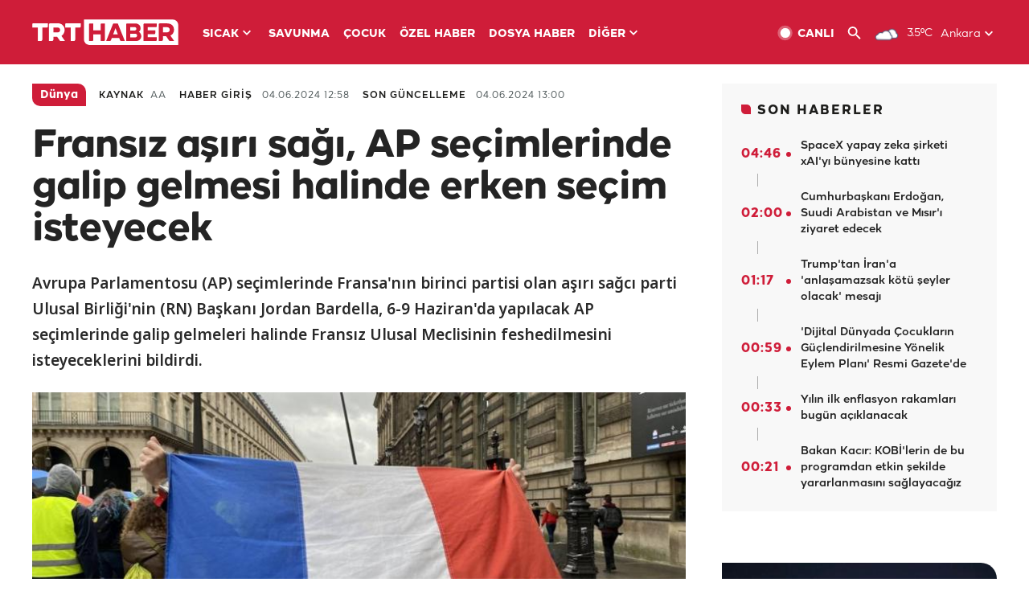

--- FILE ---
content_type: text/html; charset=UTF-8
request_url: https://www.trthaber.com/haber/dunya/fransiz-asiri-sagi-ap-secimlerinde-galip-gelmesi-halinde-erken-secim-isteyecek-861728.html
body_size: 16575
content:
<!DOCTYPE html>
<html lang="tr" prefix="og: http://ogp.me/ns#" class="" >
<head>
<meta http-equiv="Content-Type" content="text/html; charset=utf-8" />
<meta property="fb:pages" content="127630700588623" />
<title>Fransız aşırı sağı, AP seçimlerinde galip gelmesi halinde erken seçim isteyecek - Son Dakika Haberleri</title>
<meta name="description" content="Avrupa Parlamentosu (AP) seçimlerinde Fransa&#039;nın birinci partisi olan aşırı sağcı parti Ulusal Birliği&#039;nin (RN) Başkanı Jordan Bardella, 6-9 Haziran&#039;da yapılacak AP seçimlerinde galip gelmeleri halinde Fransız Ulusal Meclisinin feshedilmesini isteyeceklerini bildirdi." />
<link href="https://trthaberstatic.cdn.wp.trt.com.tr/static/favicon.ico" rel="shortcut icon" type="image/x-icon" />
<link rel="apple-touch-icon" sizes="57x57" href="https://trthaberstatic.cdn.wp.trt.com.tr/static/images/trt-haber-kare-logo-57x57.png">
<link rel="apple-touch-icon" sizes="60x60" href="https://trthaberstatic.cdn.wp.trt.com.tr/static/images/trt-haber-kare-logo-60x60.png">
<link rel="apple-touch-icon" sizes="72x72" href="https://trthaberstatic.cdn.wp.trt.com.tr/static/images/trt-haber-kare-logo-72x72.png">
<link rel="apple-touch-icon" sizes="76x76" href="https://trthaberstatic.cdn.wp.trt.com.tr/static/images/trt-haber-kare-logo-76x76.png">
<link rel="apple-touch-icon" sizes="114x114" href="https://trthaberstatic.cdn.wp.trt.com.tr/static/images/trt-haber-kare-logo-114x114.png">
<link rel="apple-touch-icon" sizes="120x120" href="https://trthaberstatic.cdn.wp.trt.com.tr/static/images/trt-haber-kare-logo-120x120.png">
<link rel="apple-touch-icon" sizes="144x144" href="https://trthaberstatic.cdn.wp.trt.com.tr/static/images/trt-haber-kare-logo-144x144.png">
<link rel="apple-touch-icon" sizes="152x152" href="https://trthaberstatic.cdn.wp.trt.com.tr/static/images/trt-haber-kare-logo-152x152.png">
<link rel="apple-touch-icon" sizes="180x180" href="https://trthaberstatic.cdn.wp.trt.com.tr/static/images/trt-haber-kare-logo-180x180.png">
<link rel="icon" type="image/png" href="https://trthaberstatic.cdn.wp.trt.com.tr/static/images/trt-haber-kare-logo-144x144.png" sizes="144x144">
<link rel="icon" type="image/png" href="https://trthaberstatic.cdn.wp.trt.com.tr/static/images/trt-haber-kare-logo-192x192.png" sizes="192x192">
<meta name="msapplication-square70x70logo" content="https://trthaberstatic.cdn.wp.trt.com.tr/static/images/trt-haber-kare-logo-70x70.png">
<meta name="msapplication-square150x150logo" content="https://trthaberstatic.cdn.wp.trt.com.tr/static/images/trt-haber-kare-logo-150x150.png">
<meta name="msapplication-wide310x150logo" content="https://trthaberstatic.cdn.wp.trt.com.tr/static/images/trt-haber-logo-310x150.png">
<meta name="msapplication-square310x310logo" content="https://trthaberstatic.cdn.wp.trt.com.tr/static/images/trt-haber-kare-logo-310x310.png">
<meta property="og:title" content="Fransız aşırı sağı, AP seçimlerinde galip gelmesi halinde erken seçim isteyecek" />
<meta property="og:description" content="Avrupa Parlamentosu (AP) seçimlerinde Fransa&#039;nın birinci partisi olan aşırı sağcı parti Ulusal Birliği&#039;nin (RN) Başkanı Jordan Bardella, 6-9 Haziran&#039;da yapılacak AP seçimlerinde galip gelmeleri halinde Fransız Ulusal Meclisinin feshedilmesini isteyeceklerini bildirdi." />
<link rel="image_src" type="image/jpeg" href="https://trthaberstatic.cdn.wp.trt.com.tr/resimler/1480000/fransa-gosteri-1480594.jpg" />
<link rel="thumbnail" type="image/jpeg" href="https://trthaberstatic.cdn.wp.trt.com.tr/resimler/1480000/fransa-gosteri-1480594.jpg" />
<meta property="og:image" content="https://trthaberstatic.cdn.wp.trt.com.tr/resimler/1480000/fransa-gosteri-1480594.jpg" />
<meta name="viewport" content="width=device-width, initial-scale=1.0, shrink-to-fit=no">
<base href="https://www.trthaber.com/" />
<link rel="canonical" href="https://www.trthaber.com/haber/dunya/fransiz-asiri-sagi-ap-secimlerinde-galip-gelmesi-halinde-erken-secim-isteyecek-861728.html"/>
<meta name="google-play-app" content="app-id=com.TRT.TrtHaber">
<meta name="application-name" content="TRT Haber">
<meta name="apple-itunes-app" content="app-id=509983402,app-argument=https://apps.apple.com/tr/app/trt-haber/id509983402">
<meta name="apple-mobile-web-app-title" content="TRT Haber">
<meta name="robots" content="max-image-preview:large">
<meta name="p:domain_verify" content="d84e2d14ad1b4fe58877beb901e5cdcc"/>
<meta name="p:domain_verify" content="a071267efb21000e62681b430866dd61"/>
<meta http-equiv="Accept-CH" content="DPR, Viewport-Width">
<meta name="twitter:card" content="summary_large_image">
<meta name="twitter:site" content="@trthaber">
<meta name="twitter:url" content="https://www.trthaber.com/haber/dunya/fransiz-asiri-sagi-ap-secimlerinde-galip-gelmesi-halinde-erken-secim-isteyecek-861728.html">
<meta name="twitter:title" content="Fransız aşırı sağı, AP seçimlerinde galip gelmesi halinde erken seçim isteyecek">
<meta name="twitter:description" content="Avrupa Parlamentosu (AP) seçimlerinde Fransa&#039;nın birinci partisi olan aşırı sağcı parti Ulusal Birliği&#039;nin (RN) Başkanı Jordan Bardella, 6-9 Haziran&#039;da yapılacak AP seçimlerinde galip gelmeleri halinde Fransız Ulusal Meclisinin feshedilmesini isteyeceklerini bildirdi.">
<meta name="twitter:image" content="https://trthaberstatic.cdn.wp.trt.com.tr/resimler/1480000/fransa-gosteri-1480594.jpg">
<meta property="og:url" content="https://www.trthaber.com/haber/dunya/fransiz-asiri-sagi-ap-secimlerinde-galip-gelmesi-halinde-erken-secim-isteyecek-861728.html">
<meta property="og:type" content="article">
<link rel="stylesheet" type="text/css" href="https://trthaberstatic.cdn.wp.trt.com.tr/static/bootstrap-4.5.0/css/bootstrap.min.css?v=594" />
<link rel="stylesheet" type="text/css" href="https://trthaberstatic.cdn.wp.trt.com.tr/static/css/styles.min.css?v=594" />
<link rel="stylesheet" type="text/css" media="screen and (max-width: 576px)" href="https://trthaberstatic.cdn.wp.trt.com.tr/static/css/style-576.min.css?v=594" />
<link rel="stylesheet" type="text/css" media="screen and (min-width: 576.1px) and (max-width: 768px)" href="https://trthaberstatic.cdn.wp.trt.com.tr/static/css/style-576-768.min.css?v=594" />
<link rel="stylesheet" type="text/css" media="screen and (min-width: 576.1px) and (max-width: 1040px)" href="https://trthaberstatic.cdn.wp.trt.com.tr/static/css/style-576-1040.min.css?v=594" />
<link rel="stylesheet" type="text/css" media="screen and (min-width: 768.1px) and (max-width: 1040px)" href="https://trthaberstatic.cdn.wp.trt.com.tr/static/css/style-768-1040.min.css?v=594" />
<link rel="stylesheet" type="text/css" media="screen and (min-width: 1040.1px) and (max-width: 1270px)" href="https://trthaberstatic.cdn.wp.trt.com.tr/static/css/style-1040-1270.min.css?v=594" />
<link rel="stylesheet" type="text/css" media="screen and (min-width: 1270.1px) and (max-width: 1470px)" href="https://trthaberstatic.cdn.wp.trt.com.tr/static/css/style-1270-1470.min.css?v=594" />
<link rel="stylesheet" type="text/css" media="screen and (min-width: 1470.1px)" href="https://trthaberstatic.cdn.wp.trt.com.tr/static/css/style-1470.min.css?v=594" />
<script src="https://trthaberstatic.cdn.wp.trt.com.tr/static/plugins/jquery-3.5.1.min.js" type="text/javascript"></script>
<script src="https://cdn.pr.trt.com.tr/static/js/player/player.1.0.165.js" type="text/javascript"></script>
<script type="application/ld+json">
{ 
    "@context" : "http://schema.org",
    "@type" : "Organization",
    "name": "TRT Haber",
    "legalName" : "TRT Haber",
    "url" : "https://www.trthaber.com/",
    "logo": "https://ddei5-0-ctp.trendmicro.com:443/wis/clicktime/v1/query?url=https%3a%2f%2ftrthaberstatic.cdn.wp.trt.com.tr%2fstatic%2fimages%2fnew%2dlogo%2dblack.svg&umid=E8A677EA-ED09-3805-ABEF-1B1D33D2D974&auth=09795f0ed076112d1bf566299a10d0ae0d737571-04d353ff70c12088bbfc6c35c986ccbf450c25f3",
    "foundingDate": "2010",
    "address": {
        "@type": "PostalAddress",
        "streetAddress": "TRT Genel Müdürlüğü, Turan Güneş Bulvarı 06550 Oran, Ankara",
        "addressLocality": "Oran",
        "addressRegion": "ANKARA",
        "postalCode": "06550",
        "addressCountry": "TR"
    },
    "contactPoint" : [
        {
            "@type" : "ContactPoint",
            "telephone" : "+90-4440878",
            "contactType" : "customer support",
            "email": "trthaber@trthaber.com",
            "areaServed" : "TR",
            "availableLanguage" : ["Turkish"]
        },
        {
            "@type" : "ContactPoint",
            "telephone" : "+90-4440878",
            "contactType" : "technical support",
            "email": "trthaber@trthaber.com",
            "areaServed" : "TR",
            "availableLanguage" : ["Turkish"]
        },
        {
            "@type" : "ContactPoint",
            "telephone" : "+90-4440878",
            "email": "trthaber@trthaber.com",
            "contactType" : "sales",
            "areaServed" : "TR",
            "availableLanguage" : ["Turkish"]
        }
    ],
    "sameAs": [
        "https://www.facebook.com/trthaber",
        "https://twitter.com/trthaber",
        "https://www.youtube.com/user/trthaber"
    ]
}
</script>
<script type="application/ld+json" id="breadcrumbStructuredData">
{
  "@context": "https://schema.org",
  "@type": "BreadcrumbList",
  "itemListElement": [
      { "@type": "ListItem", "position": 1, "name": "Haberler", "item": "https://www.trthaber.com/" },{ "@type": "ListItem", "position": 2, "name": "Dünya", "item": "https://www.trthaber.com/haber/dunya/" },{ "@type": "ListItem", "position": 3, "name": "Fransız aşırı sağı, AP seçimlerinde galip gelmesi halinde erken seçim isteyecek", "item": "https://www.trthaber.com/haber/dunya/fransiz-asiri-sagi-ap-secimlerinde-galip-gelmesi-halinde-erken-secim-isteyecek-861728.html" }
  ]
}
</script>
<script type="application/ld+json" id="newsStructuredData">
{
    "@context": "http://schema.org",
    "@type": "NewsArticle",
    "articleSection": "Dünya",
    "mainEntityOfPage": {
        "@type": "WebPage",
        "@id": "https://www.trthaber.com/haber/dunya/fransiz-asiri-sagi-ap-secimlerinde-galip-gelmesi-halinde-erken-secim-isteyecek-861728.html"
    },
    "headline": "Fransız aşırı sağı, AP seçimlerinde galip gelmesi halinde erken seçim isteyecek",
    "description": "Avrupa Parlamentosu (AP) seçimlerinde Fransa&#039;nın birinci partisi olan aşırı sağcı parti Ulusal Birliği&#039;nin (RN) Başkanı Jordan Bardella, 6-9 Haziran&#039;da yapılacak AP seçimlerinde galip gelmeleri halinde Fransız Ulusal Meclisinin feshedilmesini isteyeceklerini bildirdi.",
    "keywords":["Fransa","Avrupa Parlamentosu","Seçim","aşırı sağ","erken seçim"],
    "image": {
        "@type": "ImageObject",
        "url": "https://trthaberstatic.cdn.wp.trt.com.tr/resimler/1480000/fransa-gosteri-1480594.jpg",
        "height": "1280",
        "width": "720"
    },
    "datePublished": "2024-06-04 12:58:00+03:00",
    "dateModified": "2024-06-04 13:00:23+03:00",
    "author": {
        "@type": "Organization",
        "name": "TRT Haber"
    },
    "publisher": {
        "@type": "Organization",
        "name": "TRT Haber",
        "logo": {
            "@type": "ImageObject",
            "width": "436",
            "height": "84",
            "url": "https://trthaberstatic.cdn.wp.trt.com.tr/static/images/trthaber-organization-logo.png"
        }
    }
}
</script>
<!-- Global site tag (gtag.js) - Google Analytics -->
            <script async src="https://www.googletagmanager.com/gtag/js?id=UA-26291030-5"></script>
            <script>
              window.dataLayer = window.dataLayer || [];
              function gtag(){dataLayer.push(arguments);}
              gtag('js', new Date());
            
              gtag('config', 'UA-26291030-5');
            </script>
        <!-- Google Tag Manager -->
            <script>(function(w,d,s,l,i){w[l]=w[l]||[];w[l].push({'gtm.start':
            new Date().getTime(),event:'gtm.js'});var f=d.getElementsByTagName(s)[0],
            j=d.createElement(s),dl=l!='dataLayer'?'&l='+l:'';j.async=true;j.src=
            'https://www.googletagmanager.com/gtm.js?id='+i+dl;f.parentNode.insertBefore(j,f);
            })(window,document,'script','dataLayer','GTM-PCCBKS9');</script>
            <!-- End Google Tag Manager --></head>
<body>
<!-- Google Tag Manager (noscript) -->
            <noscript><iframe src="https://www.googletagmanager.com/ns.html?id=GTM-PCCBKS9"
            height="0" width="0" style="display:none;visibility:hidden"></iframe></noscript>
            <!-- End Google Tag Manager (noscript) -->        <div class="masthead-ads-container">
            <div class="masthead-ads-wrapper">
                <!-- /112281457/trthaber_970x250_passback -->
<div id='div-gpt-ad-1549658900112-0' style='width:970px; height:250px; margin: 0 auto;'>
</div>            </div>
        </div>
        <!-- HEADER START -->
<div class="header">
        <div class="top-menu-container">
        <div class="mega-menu-button"></div>
        <div class="top-menu-wrapper">
            <a href="https://www.trthaber.com/" target="_self">
                <img class="logo" src="https://trthaberstatic.cdn.wp.trt.com.tr/static/images/logo.svg" width="183" height="32" title="Son Dakika Haberler" alt="Son Dakika Haberler" />
            </a>

                            <!--<img src="https://trthaberstatic.cdn.wp.trt.com.tr/static/images/siyah-kurdele.png" width="21" height="32" class="header-special-icon" />-->
            
                        <ul class="top-menu-left">
                                        <li class="sub">
                            <a href="javascript:void(0);" title="SICAK">
                                SICAK                                <i class="arrow"></i>
                            </a>
                            <ul class="menu-dropdown vertical-scroll one-column left-align">
                                                                    <li>
                                        <a href="https://www.trthaber.com/haber/gundem/" title="GÜNDEM" target="_blank">
                                            GÜNDEM                                        </a>
                                    </li>
                                                                    <li>
                                        <a href="https://www.trthaber.com/haber/turkiye/" title="TÜRKİYE" target="_blank">
                                            TÜRKİYE                                        </a>
                                    </li>
                                                                    <li>
                                        <a href="https://www.trthaber.com/haber/dunya/" title="DÜNYA" target="_blank">
                                            DÜNYA                                        </a>
                                    </li>
                                                                    <li>
                                        <a href="https://www.trthaber.com/haber/turk-dunyasi/" title="TÜRK DÜNYASI" target="_blank">
                                            TÜRK DÜNYASI                                        </a>
                                    </li>
                                                                    <li>
                                        <a href="https://www.trthaber.com/haber/ekonomi/" title="EKONOMİ" target="_blank">
                                            EKONOMİ                                        </a>
                                    </li>
                                                                    <li>
                                        <a href="https://www.trthaber.com/spor/" title="SPOR" target="_blank">
                                            SPOR                                        </a>
                                    </li>
                                                            </ul>
                        </li>
                                                <li >
                            <a href="https://www.trthaber.com/haber/savunma/" title="SAVUNMA" target="_blank">
                                SAVUNMA                            </a>
                        </li>
                                                <li >
                            <a href="https://www.trthaber.com/haber/cocuk/" title="ÇOCUK" target="_blank">
                                ÇOCUK                            </a>
                        </li>
                                                <li >
                            <a href="https://www.trthaber.com/ozel-haberler/" title="ÖZEL HABER" target="_blank">
                                ÖZEL HABER                            </a>
                        </li>
                                                <li >
                            <a href="https://www.trthaber.com/dosya-haberler/" title="DOSYA HABER" target="_blank">
                                DOSYA HABER                            </a>
                        </li>
                                                <li class="sub">
                            <a href="javascript:void(0);" title="DİĞER">
                                DİĞER                                <i class="arrow"></i>
                            </a>
                            <ul class="menu-dropdown vertical-scroll right-align">
                                                                    <li>
                                        <a href="https://www.trthaber.com/son-dakika-haberleri" title="SON HABERLER" target="_blank">
                                            SON HABERLER                                        </a>
                                    </li>
                                                                    <li>
                                        <a href="https://www.trthaber.com/tum-mansetler.html" title="TÜM MANŞETLER" target="_blank">
                                            TÜM MANŞETLER                                        </a>
                                    </li>
                                                                    <li>
                                        <a href="https://www.trthaber.com/fotograf-galerileri.html" title="FOTO FOKUS" target="_blank">
                                            FOTO FOKUS                                        </a>
                                    </li>
                                                                    <li>
                                        <a href="https://www.trthaber.com/haber/dunya-disi/" title="DÜNYA DIŞI" target="_blank">
                                            DÜNYA DIŞI                                        </a>
                                    </li>
                                                                    <li>
                                        <a href="https://www.trthaber.com/video-galerileri.html" title="VİDEO GALERİ" target="_blank">
                                            VİDEO GALERİ                                        </a>
                                    </li>
                                                                    <li>
                                        <a href="https://www.trthaber.com/haber/kultur-sanat/" title="KÜLTÜR-SANAT" target="_blank">
                                            KÜLTÜR-SANAT                                        </a>
                                    </li>
                                                                    <li>
                                        <a href="https://www.trthaber.com/dosya-haberler/" title="DOSYA HABER" target="_blank">
                                            DOSYA HABER                                        </a>
                                    </li>
                                                                    <li>
                                        <a href="https://www.trthaber.com/haber/yasam/" title="YAŞAM" target="_blank">
                                            YAŞAM                                        </a>
                                    </li>
                                                                    <li>
                                        <a href="https://www.trthaber.com/haber/saglik/" title="SAĞLIK" target="_blank">
                                            SAĞLIK                                        </a>
                                    </li>
                                                                    <li>
                                        <a href="https://www.trthaber.com/gezi/" title="GEZİ" target="_blank">
                                            GEZİ                                        </a>
                                    </li>
                                                                    <li>
                                        <a href="https://www.trthaber.com/haber/bilim-teknoloji/" title="TEKNOLOJİ" target="_blank">
                                            TEKNOLOJİ                                        </a>
                                    </li>
                                                                    <li>
                                        <a href="https://www.trthaber.com/haber/cevre/" title="ÇEVRE" target="_blank">
                                            ÇEVRE                                        </a>
                                    </li>
                                                                    <li>
                                        <a href="https://www.trthaber.com/haber/egitim/" title="EĞİTİM" target="_blank">
                                            EĞİTİM                                        </a>
                                    </li>
                                                                    <li>
                                        <a href="https://www.trthaber.com/haber/guncel/" title="GÜNCEL" target="_blank">
                                            GÜNCEL                                        </a>
                                    </li>
                                                                    <li>
                                        <a href="https://www.trthaber.com/haber/cocuk/" title="ÇOCUK" target="_blank">
                                            ÇOCUK                                        </a>
                                    </li>
                                                                    <li>
                                        <a href="https://www.trthaber.com/podcast.html" title="PODCAST" target="_blank">
                                            PODCAST                                        </a>
                                    </li>
                                                                    <li>
                                        <a href="https://www.trthaber.com/hava-durumu.html" title="HAVA DURUMU" target="_blank">
                                            HAVA DURUMU                                        </a>
                                    </li>
                                                                    <li>
                                        <a href="https://www.trthaber.com/trtden-haberler/" title="TRT'DEN HABERLER" target="_blank">
                                            TRT'DEN HABERLER                                        </a>
                                    </li>
                                                                    <li>
                                        <a href="/meteo-uyari/turkiye/bugun" title="HAVA UYARILARI" target="_blank">
                                            HAVA UYARILARI                                        </a>
                                    </li>
                                                                    <li>
                                        <a href="https://www.trthaber.com/trt-akademi/" title="TRT AKADEMİ" target="_blank">
                                            TRT AKADEMİ                                        </a>
                                    </li>
                                                                    <li>
                                        <a href="https://www.trthaber.com/programlar/" title="PROGRAMLAR" target="_blank">
                                            PROGRAMLAR                                        </a>
                                    </li>
                                                                    <li>
                                        <a href="https://www.trthaber.com/haber/trt-arsiv/" title="TRT ARŞİV" target="_blank">
                                            TRT ARŞİV                                        </a>
                                    </li>
                                                            </ul>
                        </li>
                                    </ul>
                        <div class="top-menu-weather-container">
                                <a href="https://www.trthaber.com/ankara-hava-durumu.html" class="site-url">
                    <img src="https://trthaberstatic.cdn.wp.trt.com.tr/static/images/weather-icons/3.png" class="icon" width="30" height="30" alt="Çok Bulutlu" id="headerWeatherIcon" />
                </a>
                                                <a href="https://www.trthaber.com/ankara-hava-durumu.html" class="site-url">
                    <span class="temp" id="headerWeatherTemp">3.5ºC</span>
                </a>
                                                <span class="city-wrapper">
                    <a href="https://www.trthaber.com/ankara-hava-durumu.html" class="site-url">
                        <span id="headerWeatherCity">Ankara</span>
                    </a>
                    <img src="https://trthaberstatic.cdn.wp.trt.com.tr/static/images/top-menu-weather-down-arrow.svg" id="topMenuWeatherArrow" class="arrow" width="20" height="20"  />
                </span>
                                                <ul id="headerWeatherCityList" class="city-list vertical-scroll">
                                            <li data-val="adana">Adana</li>
                                            <li data-val="adiyaman">Adıyaman</li>
                                            <li data-val="afyonkarahisar">Afyonkarahisar</li>
                                            <li data-val="agri">Ağrı</li>
                                            <li data-val="aksaray">Aksaray</li>
                                            <li data-val="amasya">Amasya</li>
                                            <li data-val="ankara">Ankara</li>
                                            <li data-val="antalya">Antalya</li>
                                            <li data-val="ardahan">Ardahan</li>
                                            <li data-val="artvin">Artvin</li>
                                            <li data-val="aydin">Aydın</li>
                                            <li data-val="balikesir">Balıkesir</li>
                                            <li data-val="bartin">Bartın</li>
                                            <li data-val="batman">Batman</li>
                                            <li data-val="bayburt">Bayburt</li>
                                            <li data-val="bilecik">Bilecik</li>
                                            <li data-val="bingol">Bingöl</li>
                                            <li data-val="bitlis">Bitlis</li>
                                            <li data-val="bolu">Bolu</li>
                                            <li data-val="burdur">Burdur</li>
                                            <li data-val="bursa">Bursa</li>
                                            <li data-val="canakkale">Çanakkale</li>
                                            <li data-val="cankiri">Çankırı</li>
                                            <li data-val="corum">Çorum</li>
                                            <li data-val="denizli">Denizli</li>
                                            <li data-val="diyarbakir">Diyarbakır</li>
                                            <li data-val="duzce">Düzce</li>
                                            <li data-val="edirne">Edirne</li>
                                            <li data-val="elazig">Elazığ</li>
                                            <li data-val="erzincan">Erzincan</li>
                                            <li data-val="erzurum">Erzurum</li>
                                            <li data-val="eskisehir">Eskişehir</li>
                                            <li data-val="gaziantep">Gaziantep</li>
                                            <li data-val="giresun">Giresun</li>
                                            <li data-val="gumushane">Gümüşhane</li>
                                            <li data-val="hakkari">Hakkari</li>
                                            <li data-val="hatay">Hatay</li>
                                            <li data-val="igdir">Iğdır</li>
                                            <li data-val="isparta">Isparta</li>
                                            <li data-val="istanbul">İstanbul</li>
                                            <li data-val="izmir">İzmir</li>
                                            <li data-val="kahramanmaras">Kahramanmaraş</li>
                                            <li data-val="karabuk">Karabük</li>
                                            <li data-val="karaman">Karaman</li>
                                            <li data-val="kars">Kars</li>
                                            <li data-val="kastamonu">Kastamonu</li>
                                            <li data-val="kayseri">Kayseri</li>
                                            <li data-val="kirikkale">Kırıkkale</li>
                                            <li data-val="kirklareli">Kırklareli</li>
                                            <li data-val="kirsehir">Kırşehir</li>
                                            <li data-val="kilis">Kilis</li>
                                            <li data-val="kocaeli">Kocaeli</li>
                                            <li data-val="konya">Konya</li>
                                            <li data-val="kutahya">Kütahya</li>
                                            <li data-val="malatya">Malatya</li>
                                            <li data-val="manisa">Manisa</li>
                                            <li data-val="mardin">Mardin</li>
                                            <li data-val="mersin">Mersin</li>
                                            <li data-val="mugla">Muğla</li>
                                            <li data-val="mus">Muş</li>
                                            <li data-val="nevsehir">Nevşehir</li>
                                            <li data-val="nigde">Niğde</li>
                                            <li data-val="ordu">Ordu</li>
                                            <li data-val="osmaniye">Osmaniye</li>
                                            <li data-val="rize">Rize</li>
                                            <li data-val="sakarya">Sakarya</li>
                                            <li data-val="samsun">Samsun</li>
                                            <li data-val="siirt">Siirt</li>
                                            <li data-val="sinop">Sinop</li>
                                            <li data-val="sivas">Sivas</li>
                                            <li data-val="sanliurfa">Şanlıurfa</li>
                                            <li data-val="sirnak">Şırnak</li>
                                            <li data-val="tekirdag">Tekirdağ</li>
                                            <li data-val="tokat">Tokat</li>
                                            <li data-val="trabzon">Trabzon</li>
                                            <li data-val="tunceli">Tunceli</li>
                                            <li data-val="usak">Uşak</li>
                                            <li data-val="van">Van</li>
                                            <li data-val="yalova">Yalova</li>
                                            <li data-val="yozgat">Yozgat</li>
                                            <li data-val="zonguldak">Zonguldak</li>
                                    </ul>
                            </div>
            <ul class="top-menu-right">
                <li class="top-menu-search-container" id="topMenuSearchBoxContainer">
                    <img src="https://trthaberstatic.cdn.wp.trt.com.tr/static/images/mobile-mega-menu-search-icon.svg" id="topMenuSearchIcon" width="28" height="28" />
                    <input type="hidden" name="token" id="topMenuSearchToken" value="" />
                    <input type="text" name="aranan" id="topMenuSearchInput" placeholder="Arama kelimesi" autocomplete="off">
                    <input type="button" value="" id="topMenuSearchButton" alt="Ara" title="Ara">
                </li>
                <li>
                    <a href="https://www.trthaber.com/canli-yayin-izle.html" title="Canlı TV" class="site-url">
                        <img src="https://trthaberstatic.cdn.wp.trt.com.tr/static/images/menu_live_icon.svg" width="20" height="20" alt="Canlı TV" />
                        <span class="text">CANLI</span>
                    </a>
                </li>
                <li>
                    <a href="javascript:void(0);" id="topMenuSearchUrl" title="Arama">
                        <img src="https://trthaberstatic.cdn.wp.trt.com.tr/static/images/menu_search_icon.svg" width="20" height="20" alt="Arama" />
                    </a>
                </li>
            </ul>
        </div>
    </div>

    <div class="top-menu-placeholder"></div>
    
    <div class="mobile-mega-menu-container">
        <div class="search-container" id="headerMenuSearchBoxContainer">
            <img src="https://trthaberstatic.cdn.wp.trt.com.tr/static/images/mobile-mega-menu-search-icon.svg" id="headerMenuSearchIcon" width="16" height="16" />
            <input type="hidden" name="token" id="headerMenuSearchToken" value="" />
            <input type="text" name="aranan" id="headerMenuSearchInput" placeholder="Arama kelimesi" autocomplete="off">
            <input type="button" value="" id="headerMenuSearchButton" alt="Ara" title="Ara">
        </div>

                <ul class="mobile-menu">
                                <li>
                        <a href="https://www.trthaber.com/arama.html" title="Arama" target="_self">
                            Arama                        </a>
                    </li>
                                                    <li>
                        <a href="/" title="Anasayfa" target="_self">
                            Anasayfa                        </a>
                    </li>
                                                    <li>
                        <a href="https://www.trthaber.com/haber/gundem/" title="Gündem" target="_self">
                            Gündem                        </a>
                    </li>
                                                    <li>
                        <a href="https://www.trthaber.com/haber/turkiye/" title="Türkiye" target="_self">
                            Türkiye                        </a>
                    </li>
                                                    <li>
                        <a href="https://www.trthaber.com/haber/dunya/" title="Dünya" target="_self">
                            Dünya                        </a>
                    </li>
                                                    <li>
                        <a href="https://www.trthaber.com/haber/turk-dunyasi/" title="Türk Dünyası" target="_self">
                            Türk Dünyası                        </a>
                    </li>
                                                    <li>
                        <a href="https://www.trthaber.com/haber/ekonomi/" title="Ekonomi" target="_self">
                            Ekonomi                        </a>
                    </li>
                                                    <li>
                        <a href="https://www.trthaber.com/spor/" title="Spor" target="_self">
                            Spor                        </a>
                    </li>
                                                    <li>
                        <a href="https://www.trthaber.com/haber/savunma/" title="Savunma" target="_self">
                            Savunma                        </a>
                    </li>
                                                    <li>
                        <a href="https://www.trthaber.com/haber/cocuk/" title="Çocuk" target="_self">
                            Çocuk                        </a>
                    </li>
                                                    <li>
                        <a href="https://www.trthaber.com/ozel-haberler/" title="Özel Haber" target="_self">
                            Özel Haber                        </a>
                    </li>
                                                    <li>
                        <a href="https://www.trthaber.com/infografikler/" title="İnfografik" target="_self">
                            İnfografik                        </a>
                    </li>
                                                    <li>
                        <a href="https://www.trthaber.com/haber/interaktif/" title="İnteraktif" target="_self">
                            İnteraktif                        </a>
                    </li>
                                                    <li>
                        <a href="https://www.trthaber.com/hava-durumu.html" title="Hava Durumu" target="_self">
                            Hava Durumu                        </a>
                    </li>
                                                    <li>
                        <a href="/meteo-uyari/turkiye/bugun" title="Hava Uyarıları" target="_self">
                            Hava Uyarıları                        </a>
                    </li>
                                                    <li class="sub">
                        <a href="javascript:void(0);" title="Diğer" target="_self">
                            Diğer                        </a>
                        <ul class="dropdown">
                                                            <li>
                                    <i>-</i>
                                    <a href="https://www.trthaber.com/son-dakika-haberleri" title="Son Haberler" target="_self">
                                        Son Haberler                                    </a>
                                </li>
                                                            <li>
                                    <i>-</i>
                                    <a href="https://www.trthaber.com/tum-mansetler.html" title="Tüm Manşetler" target="_self">
                                        Tüm Manşetler                                    </a>
                                </li>
                                                            <li>
                                    <i>-</i>
                                    <a href="https://www.trthaber.com/fotograf-galerileri.html" title="Foto Fokus" target="_self">
                                        Foto Fokus                                    </a>
                                </li>
                                                            <li>
                                    <i>-</i>
                                    <a href="https://www.trthaber.com/video-galerileri.html" title="Video Galeri" target="_self">
                                        Video Galeri                                    </a>
                                </li>
                                                            <li>
                                    <i>-</i>
                                    <a href="https://www.trthaber.com/dosya-haberler/" title="Dosya Haber" target="_self">
                                        Dosya Haber                                    </a>
                                </li>
                                                            <li>
                                    <i>-</i>
                                    <a href="https://www.trthaber.com/haber/saglik/" title="Sağlık" target="_self">
                                        Sağlık                                    </a>
                                </li>
                                                            <li>
                                    <i>-</i>
                                    <a href="https://www.trthaber.com/haber/yasam/" title="Yaşam" target="_self">
                                        Yaşam                                    </a>
                                </li>
                                                            <li>
                                    <i>-</i>
                                    <a href="https://www.trthaber.com/gezi/" title="Gezi" target="_self">
                                        Gezi                                    </a>
                                </li>
                                                            <li>
                                    <i>-</i>
                                    <a href="https://www.trthaber.com/haber/bilim-teknoloji/" title="Teknoloji" target="_self">
                                        Teknoloji                                    </a>
                                </li>
                                                            <li>
                                    <i>-</i>
                                    <a href="https://www.trthaber.com/haber/egitim/" title="Eğitim" target="_self">
                                        Eğitim                                    </a>
                                </li>
                                                            <li>
                                    <i>-</i>
                                    <a href="https://www.trthaber.com/haber/dunya-disi/" title="Dünya Dışı" target="_self">
                                        Dünya Dışı                                    </a>
                                </li>
                                                            <li>
                                    <i>-</i>
                                    <a href="https://www.trthaber.com/haber/kultur-sanat/" title="Kültür-Sanat" target="_self">
                                        Kültür-Sanat                                    </a>
                                </li>
                                                            <li>
                                    <i>-</i>
                                    <a href="https://www.trthaber.com/haber/cevre/" title="Çevre" target="_self">
                                        Çevre                                    </a>
                                </li>
                                                            <li>
                                    <i>-</i>
                                    <a href="https://www.trthaber.com/haber/guncel/" title="Güncel" target="_self">
                                        Güncel                                    </a>
                                </li>
                                                            <li>
                                    <i>-</i>
                                    <a href="https://www.trthaber.com/podcast.html" title="Podcast" target="_self">
                                        Podcast                                    </a>
                                </li>
                                                            <li>
                                    <i>-</i>
                                    <a href="https://www.trthaber.com/programlar/" title="Programlar" target="_self">
                                        Programlar                                    </a>
                                </li>
                                                            <li>
                                    <i>-</i>
                                    <a href="https://www.trthaber.com/trtden-haberler/" title="TRT'den Haberler" target="_self">
                                        TRT'den Haberler                                    </a>
                                </li>
                                                            <li>
                                    <i>-</i>
                                    <a href="https://www.trthaber.com/trt-akademi/" title="TRT Akademi" target="_self">
                                        TRT Akademi                                    </a>
                                </li>
                                                            <li>
                                    <i>-</i>
                                    <a href="https://www.trthaber.com/haber/trt-arsiv/" title="TRT Arşiv" target="_self">
                                        TRT Arşiv                                    </a>
                                </li>
                                                            <li>
                                    <i>-</i>
                                    <a href="https://www.trthaber.com/yayin-akisi.html" title="Yayın Akışı" target="_self">
                                        Yayın Akışı                                    </a>
                                </li>
                                                            <li>
                                    <i>-</i>
                                    <a href="https://radyo.trt.net.tr/frekanslar" title="Radyo Frekanslarımız" target="_self">
                                        Radyo Frekanslarımız                                    </a>
                                </li>
                                                            <li>
                                    <i>-</i>
                                    <a href="https://www.trthaber.com/sitene_ekle.html" title="Sitene Ekle" target="_self">
                                        Sitene Ekle                                    </a>
                                </li>
                                                            <li>
                                    <i>-</i>
                                    <a href="https://www.trthaber.com/iletisim.html" title="İletişim" target="_self">
                                        İletişim                                    </a>
                                </li>
                                                            <li>
                                    <i>-</i>
                                    <a href="https://www.trthaber.com/gizlilik-politikasi-ve-aydinlatma-metni.html" title="Gizlilik Politikası ve Aydınlatma Metni" target="_self">
                                        Gizlilik Politikası ve Aydınlatma Metni                                    </a>
                                </li>
                                                            <li>
                                    <i>-</i>
                                    <a href="https://www.trthaber.com/kullanim-sartlari.html" title="Kullanım Şartları" target="_self">
                                        Kullanım Şartları                                    </a>
                                </li>
                                                            <li>
                                    <i>-</i>
                                    <a href="https://www.trthaber.com/cerez-politikasi.html" title="Çerez Politikası" target="_self">
                                        Çerez Politikası                                    </a>
                                </li>
                                                    </ul>
                    </li>
                                        </ul>
            </div>

            <div class="mobile-masthead-ads-container">
            <!-- /112281457/TrtHaber_mobil_Masthead -->
<div id='div-gpt-ad-1550130260876-0' style='margin: 0 auto; width: max-content;'>
</div>        </div>
        </div>
<!-- HEADER END -->
    <!-- CONTENT START -->
    <div class="container">
        <div class="news-detail-container">
            <div class="left">
                <div class="news-content-container" id="newsDetail861728" data-id="861728" data-url="https://www.trthaber.com/haber/dunya/fransiz-asiri-sagi-ap-secimlerinde-galip-gelmesi-halinde-erken-secim-isteyecek-861728.html">
                    <input type="hidden" name="page_category_id" class="page-category-id" value="4">
                    <input type="hidden" name="page_category_name" class="page-category-name" value="Dünya">
                    <input type="hidden" name="page_id" class="page-id" value="861728">
                    <input type="hidden" name="page_url" class="page-url" value="https://www.trthaber.com/haber/dunya/fransiz-asiri-sagi-ap-secimlerinde-galip-gelmesi-halinde-erken-secim-isteyecek-861728.html">
                    <input type="hidden" name="page_seo_title" class="page-seo-title" value="Fransız aşırı sağı, AP seçimlerinde galip gelmesi halinde erken seçim isteyecek - Son Dakika Haberleri">
                    <input type="hidden" name="page_title" class="page-title" value="Fransız aşırı sağı, AP seçimlerinde galip gelmesi halinde erken seçim isteyecek">
                    <input type="hidden" name="page_clear_title" class="page-clear-title" value="Fransız aşırı sağı, AP seçimlerinde galip gelmesi halinde erken seçim isteyecek">
                    <input type="hidden" name="page_clear_description" class="page-clear-description" value="Avrupa Parlamentosu (AP) seçimlerinde Fransa&#039;nın birinci partisi olan aşırı sağcı parti Ulusal Birliği&#039;nin (RN) Başkanı Jordan Bardella, 6-9 Haziran&#039;da yapılacak AP seçimlerinde galip gelmeleri halinde Fransız Ulusal Meclisinin feshedilmesini isteyeceklerini bildirdi.">
                    <input type="hidden" name="page_clear_tag_description" class="page-clear-tag-description" value="Avrupa Parlamentosu (AP) seçimlerinde Fransa&#039;nın birinci partisi olan aşırı sağcı parti Ulusal Birliği&#039;nin (RN) Başkanı Jordan Bardella, 6-9 Haziran&#039;da yapılacak AP seçimlerinde galip gelmeleri halinde Fransız Ulusal Meclisinin feshedilmesini isteyeceklerini bildirdi.">
                    <input type="hidden" name="page_data_description" class="page-data-description" value="Avrupa Parlamentosu (AP) seçimlerinde Fransa&#039;nın birinci partisi olan aşırı sağcı parti Ulusal Birliği&#039;nin (RN) Başkanı Jordan Bardella, 6-9 Haziran&#039;da yapılacak AP seçimlerinde galip gelmeleri halinde Fransız Ulusal Meclisinin feshedilmesini isteyeceklerini bildirdi.">
                    <input type="hidden" name="page_data_keywords" class="page-data-keywords" value=""Fransa","Avrupa Parlamentosu","Seçim","aşırı sağ","erken seçim"">
                    <input type="hidden" name="page_data_breadcrumb_items" class="page-data-breadcrumb-items" value="{ &quot;@type&quot;: &quot;ListItem&quot;, &quot;position&quot;: 1, &quot;name&quot;: &quot;Haberler&quot;, &quot;item&quot;: &quot;https://www.trthaber.com/&quot; },{ &quot;@type&quot;: &quot;ListItem&quot;, &quot;position&quot;: 2, &quot;name&quot;: &quot;Dünya&quot;, &quot;item&quot;: &quot;https://www.trthaber.com/haber/dunya/&quot; },{ &quot;@type&quot;: &quot;ListItem&quot;, &quot;position&quot;: 3, &quot;name&quot;: &quot;Fransız aşırı sağı, AP seçimlerinde galip gelmesi halinde erken seçim isteyecek&quot;, &quot;item&quot;: &quot;https://www.trthaber.com/haber/dunya/fransiz-asiri-sagi-ap-secimlerinde-galip-gelmesi-halinde-erken-secim-isteyecek-861728.html&quot; }">
                    <input type="hidden" name="page_img_url" class="page-img-url" value="https://trthaberstatic.cdn.wp.trt.com.tr/resimler/1480000/fransa-gosteri-1480594.jpg">
                    <input type="hidden" name="page_video_thumbnail_urls" class="page-video-thumbnail-urls" value="">
                    <input type="hidden" name="page_date" class="page-date" value="2024-06-04 12:58:00">
                    <input type="hidden" name="page_added_by_id" class="page-added-by-id" value="239">
                    <input type="hidden" name="page_added_by_name" class="page-added-by-name" value="Ali Burak Biber">
                    <input type="hidden" name="page_edited_by_id" class="page-edited-by-id" value="239">
                    <input type="hidden" name="page_edited_by_name" class="page-edited-by-name" value="Ali Burak Biber">
                    <input type="hidden" name="page_canonical_url" class="page-canonical-url" value="https://www.trthaber.com/haber/dunya/fransiz-asiri-sagi-ap-secimlerinde-galip-gelmesi-halinde-erken-secim-isteyecek-861728.html">
                    <input type="hidden" name="page_video_content" class="page-video-content" value="">
                    <input type="hidden" name="page_agency_ids" class="page-agency-ids" value="1">
                    <input type="hidden" name="page_is_special_news" class="page-is-special-news" value="0">
                    <input type="hidden" name="page_is_file_news" class="page-is-file-news" value="0">
                    <input type="hidden" name="page_date_published" class="page-date-published" value="2024-06-04 12:58:00+03:00">
                    <input type="hidden" name="page_date_modified" class="page-date-modified" value="2024-06-04 13:00:23+03:00">
                    <input type="hidden" name="page_next_news_id" class="page-next-news-id" value="861712">
                    <input type="hidden" name="page_next_news_url" class="page-next-news-url" value="haber/dunya/israilin-gazzede-siginmacilarin-kaldigi-okulun-yakinina-duzenledigi-saldirida-8-kisi-oldu-861712.html">
                    <input type="hidden" name="page_next_news_image" class="page-next-news-image" value="https://trthaberstatic.cdn.wp.trt.com.tr/resimler/2228000/gazze-saldiri-aa-2228749_4.jpg">
                    <input type="hidden" name="page_next_news_title" class="page-next-news-title" value="İsrail'in Gazze'de sığınmacıların kaldığı okulun yakınına düzenlediği saldırıda 8 kişi öldü">

                    <div class="news-info-bar">
                        <a href="https://www.trthaber.com/haber/dunya/" title="Dünya" class="site-url">
                            <span class="category-tag">Dünya</span>
                        </a>
                        <div class="source-date-container">
                                                        <span class="source">
                                <label>KAYNAK</label>AA                            </span>
                                                                                        <span class="created-date">
                                    <label>HABER GİRİŞ</label>
                                                                            04.06.2024 12:58                                                                                                                    <time class="updated-date-content" datetime="2024-06-04 13:00">, 04.06.2024 13:00</time>
                                                                    </span>
                                                                                        <span class="updated-date">
                                    <label>SON GÜNCELLEME</label>
                                    <time datetime="2024-06-04 13:00">04.06.2024 13:00</time>
                                </span>
                                                    </div>
                    </div>

                    <h1 class="news-title">Fransız aşırı sağı, AP seçimlerinde galip gelmesi halinde erken seçim isteyecek</h1>

                    <h2 class="news-spot">Avrupa Parlamentosu (AP) seçimlerinde Fransa'nın birinci partisi olan aşırı sağcı parti Ulusal Birliği'nin (RN) Başkanı Jordan Bardella, 6-9 Haziran'da yapılacak AP seçimlerinde galip gelmeleri halinde Fransız Ulusal Meclisinin feshedilmesini isteyeceklerini bildirdi.</h2>

                    
                                            <div class="news-image">
                            <picture>
                                <source data-srcset="https://trthaberstatic.cdn.wp.trt.com.tr/resimler/1480000/fransa-gosteri-1480594_3.jpg" media="(max-width: 320px)">
                                <source data-srcset="https://trthaberstatic.cdn.wp.trt.com.tr/resimler/1480000/fransa-gosteri-1480594_2.jpg" media="(max-width: 576px)">
                                <source data-srcset="https://trthaberstatic.cdn.wp.trt.com.tr/resimler/1480000/fransa-gosteri-1480594_1.jpg" media="(max-width: 1470px)">
                                <source data-srcset="https://trthaberstatic.cdn.wp.trt.com.tr/resimler/1480000/fransa-gosteri-1480594.jpg">
                                <img src="https://trthaberstatic.cdn.wp.trt.com.tr/static/images/lazyload-placeholder-1280x720.png" data-src="https://trthaberstatic.cdn.wp.trt.com.tr/resimler/1480000/fransa-gosteri-1480594.jpg" alt="Fransız aşırı sağı, AP seçimlerinde galip gelmesi halinde erken seçim isteyecek" class="lazyload" width="1013" height="569">
                            </picture>
                                                    </div>
                        
                    <div class="social-links-container">
                                                <ul>
                            <li><a href="https://sosyal.teknofest.app/share?text=Fransız aşırı sağı, AP seçimlerinde galip gelmesi halinde erken seçim isteyecek%0Ahttps%3A%2F%2Fwww.trthaber.com%2Fhaber%2Fdunya%2Ffransiz-asiri-sagi-ap-secimlerinde-galip-gelmesi-halinde-erken-secim-isteyecek-861728.html" class="social-share-url site-social-share-url" title="Next Sosyal Paylaş" target="_blank"><span class="nsosyal"></span></a></li>
                            <li><a href="https://www.facebook.com/sharer.php?u=https://www.trthaber.com/haber/dunya/fransiz-asiri-sagi-ap-secimlerinde-galip-gelmesi-halinde-erken-secim-isteyecek-861728.html&t=Fransız aşırı sağı, AP seçimlerinde galip gelmesi halinde erken seçim isteyecek" class="social-share-url site-social-share-url" title="Facebook Paylaş" target="_blank"><span class="facebook"></span></a></li>
                            <li><a href="https://twitter.com/intent/tweet?hashtags=trthaber&original_referer=https%3A%2F%2Fwww.trthaber.com%2Fhaber%2Fdunya%2Ffransiz-asiri-sagi-ap-secimlerinde-galip-gelmesi-halinde-erken-secim-isteyecek-861728.html&related=trthaber&text=Frans%C4%B1z+a%C5%9F%C4%B1r%C4%B1+sa%C4%9F%C4%B1%2C+AP+se%C3%A7imlerinde+galip+gelmesi+halinde+erken+se%C3%A7im+isteyecek&url=https%3A%2F%2Fwww.trthaber.com%2Fhaber%2Fdunya%2Ffransiz-asiri-sagi-ap-secimlerinde-galip-gelmesi-halinde-erken-secim-isteyecek-861728.html&via=trthaber" class="social-share-url site-social-share-url" title="Twitter Paylaş" target="_blank"><span class="twitter"></span></a></li>
                            <li><a href="https://www.linkedin.com/shareArticle?mini=true&url=https://www.trthaber.com/haber/dunya/fransiz-asiri-sagi-ap-secimlerinde-galip-gelmesi-halinde-erken-secim-isteyecek-861728.html&title=Fransız aşırı sağı, AP seçimlerinde galip gelmesi halinde erken seçim isteyecek" class="social-share-url site-social-share-url" title="LinkedIn Paylaş" target="_blank"><span class="linkedin"></span></a></li>
                            <li><a href="https://t.me/share/url?url=https%3A%2F%2Fwww.trthaber.com%2Fhaber%2Fdunya%2Ffransiz-asiri-sagi-ap-secimlerinde-galip-gelmesi-halinde-erken-secim-isteyecek-861728.html" class="social-share-url site-social-share-url" title="Telegram Paylaş" target="_blank"><span class="telegram"></span></a></li>
                            <li><a href="whatsapp://send?text=Fransız aşırı sağı, AP seçimlerinde galip gelmesi halinde erken seçim isteyecek https%3A%2F%2Fwww.trthaber.com%2Fhaber%2Fdunya%2Ffransiz-asiri-sagi-ap-secimlerinde-galip-gelmesi-halinde-erken-secim-isteyecek-861728.html" class="social-share-url site-social-share-url" title="Whatsapp Paylaş" target="_blank" data-mobile-url="whatsapp://send?text=Fransız aşırı sağı, AP seçimlerinde galip gelmesi halinde erken seçim isteyecek https%3A%2F%2Fwww.trthaber.com%2Fhaber%2Fdunya%2Ffransiz-asiri-sagi-ap-secimlerinde-galip-gelmesi-halinde-erken-secim-isteyecek-861728.html" data-desktop-url="https://web.whatsapp.com/send?text=Fransız aşırı sağı, AP seçimlerinde galip gelmesi halinde erken seçim isteyecek - Devamını Oku: https%3A%2F%2Fwww.trthaber.com%2Fhaber%2Fdunya%2Ffransiz-asiri-sagi-ap-secimlerinde-galip-gelmesi-halinde-erken-secim-isteyecek-861728.html" data-action="share/whatsapp/share"><span class="whatsapp"></span></a></li>
                            <li><a href="mailto:?subject=TRT Haber Paylaşılan&body=Fransız aşırı sağı, AP seçimlerinde galip gelmesi halinde erken seçim isteyecek - Devamını Oku: https://www.trthaber.com/haber/dunya/fransiz-asiri-sagi-ap-secimlerinde-galip-gelmesi-halinde-erken-secim-isteyecek-861728.html" class="social-share-url site-social-share-url" title="E-Posta Paylaş" target="_blank"><span class="email"></span></a></li>
                        </ul>
                    </div>

                    <div class="news-content">
                        <p>
	Aşırı sağcı Ulusal Birlik hareketinin lideri Marine Le Pen'in partisi Ulusal Birliği'nin (RN) Başkanı Jordan Bardella, Ouest-France gazetesine verdiği röportajda, bu hafta sonu yapılacak AP seçimlerinin &quot;(Fransa Cumhurbaşkanı Emmanuel) Macron'a evet ya da hayır referandumu&quot; niteliğinde olmasını istediğini belirtti.</p>
<h2>
	&quot;AB kuralları nedeniyle yüksek olan <a href="https://www.trthaber.com/etiket/elektrik/" target="_blank">elektrik</a> faturalarını düşüreceğiz&quot;</h2>
<p>
	Partisinin <a href="https://www.trthaber.com/etiket/secim/" target="_blank">seçim</a> kampanyasına ilişkin açıklamalarda bulunan Bardella, elektrik fiyatlarını düşürmek için <a href="https://www.trthaber.com/etiket/avrupa-birligi/" target="_blank">Avrupa Birliği</a> (AB) bünyesindeki tarife uygulamalarından ayrılmak istediklerini kaydetti.</p>
<p>
	Bardella, elektrik fiyatlarının belirlenmesine ilişkin kuralların Brüksel tarafından belirlendiğini ve bu kuralların &quot;Fransızların elektrik faturalarına yansıyan fiyatları Alman karbon ve doğal gazına bağladığına&quot; işaret etti.</p>
<h2>
	Nükleer <a href="https://www.trthaber.com/etiket/enerji/" target="_blank">enerji</a> ulusal stratejik öncülüğümüz olmalı</h2>
<p>
	Macron'un nükleer enerji politikalarında çevrecilerin etkisi altında kaldığını değerlendiren Bardella, bu nedenle &quot;ciddi zaman kaybı&quot; yaşandığını söyledi.</p>
<p>
	&quot;Yeniden sanayileşmek ve Fransızlara yeniden alım gücü sağlamak için&quot; nükleer enerjinin &quot;ulusal stratejik bir öncelik&quot; haline getirilmesi gerektiğini ifade eden Bardella, ayrıca nükleer enerjiye yapılan yatırımın artmasının elektrik faturalarını yüzde 30 oranında azaltacağını belirtti.</p>
<h2>
	Fransızlar alım gücünün düşüklüğünden, göçmenlerden ve Macron'dan şikayetçi</h2>
<p>
	Bardella, <a href="https://secim.trthaber.com" class="external-tagged-url" target="_blank">seçim</a> kampanyası yürütürken dinledikleri Fransızların başlıca rahatsız oldukları hususların artan <a href="https://www.trthaber.com/etiket/enflasyon/" target="_blank">enflasyon</a> karşısında alım güçlerinin düşmesi, &quot;kimlik ve güvenliği istikrarsızlaştıran&quot; göçmen politikaları ve Macron'un yönetim metotları olduğunu dile getirdi.</p>
<p>
	Bu nedenle Bardella, AP seçimlerinin &quot;Macron'a evet mi hayır mı&quot; niteliğinde bir referandum olacağı değerlendirmesinde bulundu.</p>
<h2>
	Seçimlerden galip gelirsek Ulusal Meclisin feshini isteyeceğiz</h2>
<p>
	Daha önce 2014 ve 2019 yıllarında yapılan AP seçimlerinde Fransa'nın birinci partisi olan aşırı sağcı RN'nin Başkanı Bardella, 6-9 Haziran'da yapılacak AP seçimlerde de galip gelmeleri halinde Fransız Ulusal Meclisinin feshedilmesini isteyeceklerini kaydetti.</p>
<p>
	Daha önceki seçimleri önde kapatmalarına rağmen böyle bir girişimde bulunmadıkları halde bu seçimlerde fesih yolunu tercih etmelerine ilişkin soru üzerine Bardella, bugünkü durumun çok farklı olduğu değerlendirmesini yaptı.</p>
<p>
	Bardella, AP seçimlerinin 2027'deki <a href="https://www.trthaber.com/etiket/cumhurbaskanligi/" target="_blank">cumhurbaşkanlığı</a> oylaması öncesi tek seçim olduğunu ve dolayısıyla &quot;Macron'a yaptırım uygulamak için tek fırsatın&quot; bu seçimler olduğu yorumunda bulundu.</p>
<p>
	2022'deki seçimlerde Ulusal Mecliste Macron ittifakına çoğunluğu kaybettirdiklerini hatırlatan Bardella, Fransızları AP seçimlerinde de &quot;aynısını yapmaya&quot; çağırdı.</p>
<h2>
	Seçim anketlerine göre aşırı sağcılar önde</h2>
<p>
	27 <a href="https://www.trthaber.com/etiket/ab/" target="_blank">AB</a> ülkesinden 720 AP üyesinin seçilmesi için 6-9 Haziran'da yapılacak seçimlerde, 400 milyondan fazla seçmen oy kullanacak.</p>
<p>
	Marine Le Pen'in partisi RN'nin AP seçimlerinde Fransa'da birinci parti olacağı tahmin ediliyor.</p>
<p>
	Odoxa anket şirketinin <a href="https://www.trthaber.com/etiket/fransa/" target="_blank">Fransa</a> Senatosunun yayın kanalı Public Senat için yaptığı 19 Aralık 2023 tarihli anket, RN'nin rekor düzeyde oy artışı sağlayarak Avrupa seçimlerinde yüzde 31 ile ilk sırayı alacağını öngörüyor.</p>
<p>
	Bu durumda AP'de Fransa için ayrılan 81 sandalyenin 29'unu alabileceği tahmin edilen RN, 2014'teki AP seçimlerinde oyların yaklaşık yüzde 25'ini, 2019'daki seçimlerde ise yaklaşık yüzde 23'ünü almıştı.</p>
                        
                                                    <div class="news-tags">
                                <div class="title">ETİKETLER</div>
                                <div class="tags">
                                                                            <a href="https://www.trthaber.com/etiket/fransa/" title="Fransa" class="site-url">Fransa</a>
                                                                            <a href="https://www.trthaber.com/etiket/avrupa-parlamentosu/" title="Avrupa Parlamentosu" class="site-url">Avrupa Parlamentosu</a>
                                                                            <a href="https://www.trthaber.com/etiket/secim/" title="Seçim" class="site-url">Seçim</a>
                                                                    </div>
                            </div>
                                            </div>

                                            <div class="news-detail-bottom-mobile-ads-container">
                            <!-- /112281457/trthaber_mobil_showcase -->
<div id='div-gpt-ad-1665576698858-0' style='width: max-content; min-width: 300px; min-height: 250px;'>
</div>                        </div>
                                        </div>

                                <div class="mobile-news-progress-bar-container">
                    <div class="mobile-news-progress-bar" id="mobileNewsProgressBar"></div>
                </div>
                <div class="mobile-next-news" data-id="861712">
                    <div class="mobile-next-news-header">Sıradaki Haber</div>
                    <div class="mobile-next-news-title">İsrail'in Gazze'de sığınmacıların kaldığı okulun yakınına düzenlediği saldırıda 8 kişi öldü</div>
                </div>
                                <div class="more-post" id="morePost" data-id="861728" data-categoryid="4">Yükleniyor lütfen bekleyiniz</div>
            </div>

            <div id="scrollPagination"></div>

            <div class="right sidebar">
                <div class="last-news-widget-container">
                    <div class="last-news-title">
                        <i></i> <a href="https://www.trthaber.com/son-dakika-haberleri" title="Son Haberler" class="site-url">SON HABERLER</a>
                    </div>

                    <div class="last-news-list-container">
                                                <div class="last-news-list">
                                                            <a href="https://www.trthaber.com/haber/dunya/spacex-yapay-zeka-sirketi-xaiyi-bunyesine-katti-933314.html" title="SpaceX yapay zeka şirketi xAI'yı bünyesine kattı" class="site-url">
                                    <div class="last-news-row">
                                        <div class="news-time active">04:46</div>
                                        <i class="circle"></i>
                                        <div class="news-title">
                                            SpaceX yapay zeka şirketi xAI'yı bünyesine kattı                                        </div>
                                    </div>
                                </a>
                                                                    <div>
                                        <span class="seperator"></span>
                                    </div>
                                                                    <a href="https://www.trthaber.com/haber/gundem/cumhurbaskani-erdogan-suudi-arabistan-ve-misiri-ziyaret-edecek-933313.html" title="Cumhurbaşkanı Erdoğan, Suudi Arabistan ve Mısır'ı ziyaret edecek" class="site-url">
                                    <div class="last-news-row">
                                        <div class="news-time active">02:00</div>
                                        <i class="circle"></i>
                                        <div class="news-title">
                                            Cumhurbaşkanı Erdoğan, Suudi Arabistan ve Mısır'ı ziyaret edecek                                        </div>
                                    </div>
                                </a>
                                                                    <div>
                                        <span class="seperator"></span>
                                    </div>
                                                                    <a href="https://www.trthaber.com/haber/dunya/trumptan-irana-anlasamazsak-kotu-seyler-olacak-mesaji-933312.html" title="Trump'tan İran'a 'anlaşamazsak kötü şeyler olacak' mesajı" class="site-url">
                                    <div class="last-news-row">
                                        <div class="news-time active">01:17</div>
                                        <i class="circle"></i>
                                        <div class="news-title">
                                            Trump'tan İran'a 'anlaşamazsak kötü şeyler olacak' mesajı                                        </div>
                                    </div>
                                </a>
                                                                    <div>
                                        <span class="seperator"></span>
                                    </div>
                                                                    <a href="https://www.trthaber.com/haber/gundem/dijital-dunyada-cocuklarin-guclendirilmesine-yonelik-eylem-plani-resmi-gazetede-933311.html" title="'Dijital Dünyada Çocukların Güçlendirilmesine Yönelik Eylem Planı' Resmi Gazete'de" class="site-url">
                                    <div class="last-news-row">
                                        <div class="news-time active">00:59</div>
                                        <i class="circle"></i>
                                        <div class="news-title">
                                            'Dijital Dünyada Çocukların Güçlendirilmesine Yönelik Eylem Planı' Resmi Gazete'de                                        </div>
                                    </div>
                                </a>
                                                                    <div>
                                        <span class="seperator"></span>
                                    </div>
                                                                    <a href="https://www.trthaber.com/haber/ekonomi/yilin-ilk-enflasyon-rakamlari-bugun-aciklanacak-933310.html" title="Yılın ilk enflasyon rakamları bugün açıklanacak" class="site-url">
                                    <div class="last-news-row">
                                        <div class="news-time active">00:33</div>
                                        <i class="circle"></i>
                                        <div class="news-title">
                                            Yılın ilk enflasyon rakamları bugün açıklanacak                                        </div>
                                    </div>
                                </a>
                                                                    <div>
                                        <span class="seperator"></span>
                                    </div>
                                                                    <a href="https://www.trthaber.com/haber/ekonomi/bakan-kacir-kobilerin-de-bu-programdan-etkin-sekilde-yararlanmasini-saglayacagiz-933308.html" title="Bakan Kacır: KOBİ'lerin de bu programdan etkin şekilde yararlanmasını sağlayacağız" class="site-url">
                                    <div class="last-news-row">
                                        <div class="news-time active">00:21</div>
                                        <i class="circle"></i>
                                        <div class="news-title">
                                            Bakan Kacır: KOBİ'lerin de bu programdan etkin şekilde yararlanmasını sağlayacağız                                        </div>
                                    </div>
                                </a>
                                                        </div>
                    </div>
                </div>


                                    <div class="sidebar-ads-container">
                        <!-- /112281457/TrtHaber_mobil_300x250 -->
<div id='div-gpt-ad-1549699531128-0' style='height:auto; width:300px;'>
</div>                    </div>
                                        <div class="sidebar-media-card">
                        <div class="image-frame">
                            <img src="https://trthaberstatic.cdn.wp.trt.com.tr/static/images/lazyload-placeholder-640x360.png" data-src="https://trthaberstatic.cdn.wp.trt.com.tr/resimler/1786000/berat-kandili-aa-1787317_2.jpg" alt="Ramazanın müjdecisi Berat Kandili camilerde dualarla idrak edildi" class="lazyload image" width="342" height="342" />
                        </div>
                        <div class="text-frame">
                            <div class="card-title">
                                <a href="https://www.trthaber.com/foto-galeri/ramazanin-mujdecisi-berat-kandili-camilerde-dualarla-idrak-edildi/75503.html" title="Ramazanın müjdecisi Berat Kandili camilerde dualarla idrak edildi" class="site-url">
                                    Ramazanın müjdecisi Berat Kandili camilerde dualarla idrak edildi                                </a>
                            </div>
                            <div class="category-tag"><i class="photo"></i> <a href="https://www.trthaber.com/fotograf-galerileri.html" title="Foto Fokus" class="site-url">FOTO FOKUS</a></div>
                        </div>
                    </div>
                                        <div class="sidebar-media-card">
                        <div class="image-frame">
                            <img src="https://trthaberstatic.cdn.wp.trt.com.tr/static/images/lazyload-placeholder-640x360.png" data-src="https://trthaberstatic.cdn.wp.trt.com.tr/resimler/2434000/izmir-saganak-aa-2434872_2.jpg" alt="İzmir'de sağanak nedeniyle bazı iş yerlerini su bastı" class="lazyload image" width="342" height="342" />
                        </div>
                        <div class="text-frame">
                            <div class="card-title">
                                <a href="https://www.trthaber.com/videolar/izmirde-saganak-nedeniyle-bazi-is-yerlerini-su-basti-77210.html" title="İzmir'de sağanak nedeniyle bazı iş yerlerini su bastı" class="site-url">
                                    İzmir'de sağanak nedeniyle bazı iş yerlerini su bastı                                </a>
                            </div>
                            <div class="category-tag"><i class="video"></i> <a href="https://www.trthaber.com/video-galerileri.html" title="Video Galeri" class="site-url">VİDEO GALERİ</a></div>
                        </div>
                    </div>
                    
                <div class="sidebar-read-list-container">
                    <div class="title"><i></i> OKUMA LİSTESİ</div>

                    <ul class="read-list-news-list">

                        <li class="standard-left-thumb-card" data-id="861728">
                            <div class="image-frame">
                                <a href="https://www.trthaber.com/haber/dunya/fransiz-asiri-sagi-ap-secimlerinde-galip-gelmesi-halinde-erken-secim-isteyecek-861728.html" title="Fransız aşırı sağı, AP seçimlerinde galip gelmesi halinde erken seçim isteyecek" class="site-url">
                                    <img src="https://trthaberstatic.cdn.wp.trt.com.tr/resimler/1480000/fransa-gosteri-1480594_4.jpg" alt="Fransız aşırı sağı, AP seçimlerinde galip gelmesi halinde erken seçim isteyecek" class="image" />
                                </a>
                            </div>
                            <div class="text-frame">
                                <div class="title">
                                    <a href="https://www.trthaber.com/haber/dunya/fransiz-asiri-sagi-ap-secimlerinde-galip-gelmesi-halinde-erken-secim-isteyecek-861728.html" title="Fransız aşırı sağı, AP seçimlerinde galip gelmesi halinde erken seçim isteyecek" class="site-url">
                                        Fransız aşırı sağı, AP seçimlerinde galip gelmesi halinde erken seçim isteyecek                                    </a>
                                </div>
                            </div>
                        </li><!--onclick="window.scrollTo(0,$('#newsDetail').offset().top - 32); return false;"-->

                        <div class="read-list-progress-bar-container">
                            <div class="read-list-progress-bar" id="readListProgressBar"></div>
                        </div>

                                                        <li class="standard-left-thumb-card" data-id="861712">
                                    <div class="image-frame">
                                        <a href="https://www.trthaber.com/haber/dunya/israilin-gazzede-siginmacilarin-kaldigi-okulun-yakinina-duzenledigi-saldirida-8-kisi-oldu-861712.html" title="İsrail'in Gazze'de sığınmacıların kaldığı okulun yakınına düzenlediği saldırıda 8 kişi öldü" class="site-url">
                                            <img src="https://trthaberstatic.cdn.wp.trt.com.tr/resimler/2228000/gazze-saldiri-aa-2228749_4.jpg" alt="İsrail'in Gazze'de sığınmacıların kaldığı okulun yakınına düzenlediği saldırıda 8 kişi öldü" class="image" />
                                        </a>
                                    </div>
                                    <div class="text-frame">
                                        <div class="title">
                                            <a href="https://www.trthaber.com/haber/dunya/israilin-gazzede-siginmacilarin-kaldigi-okulun-yakinina-duzenledigi-saldirida-8-kisi-oldu-861712.html" title="İsrail'in Gazze'de sığınmacıların kaldığı okulun yakınına düzenlediği saldırıda 8 kişi öldü" class="site-url">
                                                İsrail'in Gazze'de sığınmacıların kaldığı okulun yakınına düzenlediği saldırıda 8 kişi öldü                                            </a>
                                        </div>
                                    </div>
                                </li>
                                                                <li class="standard-left-thumb-card" data-id="861701">
                                    <div class="image-frame">
                                        <a href="https://www.trthaber.com/haber/dunya/abd-savunma-bakanligi-gazzedeki-yuzer-iskelenin-tamirinin-surdugunu-bildirdi-861701.html" title="ABD Savunma Bakanlığı, Gazze'deki yüzer iskelenin tamirinin sürdüğünü bildirdi" class="site-url">
                                            <img src="https://trthaberstatic.cdn.wp.trt.com.tr/resimler/2232000/abd-gazze-liman-aa-2232347_4.jpg" alt="ABD Savunma Bakanlığı, Gazze'deki yüzer iskelenin tamirinin sürdüğünü bildirdi" class="image" />
                                        </a>
                                    </div>
                                    <div class="text-frame">
                                        <div class="title">
                                            <a href="https://www.trthaber.com/haber/dunya/abd-savunma-bakanligi-gazzedeki-yuzer-iskelenin-tamirinin-surdugunu-bildirdi-861701.html" title="ABD Savunma Bakanlığı, Gazze'deki yüzer iskelenin tamirinin sürdüğünü bildirdi" class="site-url">
                                                ABD Savunma Bakanlığı, Gazze'deki yüzer iskelenin tamirinin sürdüğünü bildirdi                                            </a>
                                        </div>
                                    </div>
                                </li>
                                                                <li class="standard-left-thumb-card" data-id="861695">
                                    <div class="image-frame">
                                        <a href="https://www.trthaber.com/haber/dunya/fransiz-askerler-ukrayna-ordusunu-egitecek-sonuclari-ne-olur-861695.html" title="Fransız askerler Ukrayna ordusunu eğitecek: Sonuçları ne olur?" class="site-url">
                                            <img src="https://trthaberstatic.cdn.wp.trt.com.tr/resimler/2238000/ukrayna-asker-aa-2238395_4.jpg" alt="Fransız askerler Ukrayna ordusunu eğitecek: Sonuçları ne olur?" class="image" />
                                        </a>
                                    </div>
                                    <div class="text-frame">
                                        <div class="title">
                                            <a href="https://www.trthaber.com/haber/dunya/fransiz-askerler-ukrayna-ordusunu-egitecek-sonuclari-ne-olur-861695.html" title="Fransız askerler Ukrayna ordusunu eğitecek: Sonuçları ne olur?" class="site-url">
                                                Fransız askerler Ukrayna ordusunu eğitecek: Sonuçları ne olur?                                            </a>
                                        </div>
                                    </div>
                                </li>
                                
                    </ul>
                </div>
            </div>
        </div>
    </div>
    <!-- CONTENT END -->
    

<!-- Bootstrap core JavaScript
================================================== -->
<script src="https://trthaberstatic.cdn.wp.trt.com.tr/static/plugins/jquery.md5.js" type="text/javascript"></script>
<script src="https://trthaberstatic.cdn.wp.trt.com.tr/static/plugins/lazysizes.min.js" async=""></script>
<script type="text/javascript">
    var _defaultResimsiz = "https://trthaberstatic.cdn.wp.trt.com.tr/static/images/resimsiz/default.jpg";
    var baseUrl = "https://www.trthaber.com/";
    var pageDetailStatsUrl = "https://istatistik.trthaber.com/service/api/stats";
    var generalStatsUrl = "https://istatistik.trthaber.com/service/api/stats/all";
    var statsIpUrl = "https://istatistik.trthaber.com/service/api/get-ip-address";
</script>
<script src="https://trthaberstatic.cdn.wp.trt.com.tr/static/scripts/plugins.min.js?v=594"></script>
<script type="text/javascript">
                           var runningUrl, storagePath = "https://www.trthaber.com/";
                           var newsCategoryId = 4;
                           var newsAgencyIds = "1";
                           var newsId = 861728;
                           var newsTitleEncoded = "Frans%C4%B1z+a%C5%9F%C4%B1r%C4%B1+sa%C4%9F%C4%B1%2C+AP+se%C3%A7imlerinde+galip+gelmesi+halinde+erken+se%C3%A7im+isteyecek";
                           var newsUrlEncoded = "https%3A%2F%2Fwww.trthaber.com%2Fhaber%2Fdunya%2Ffransiz-asiri-sagi-ap-secimlerinde-galip-gelmesi-halinde-erken-secim-isteyecek-861728.html";
                           var newsIsSpecialNews = 0;
                           var newsIsFileNews = 0;
                           var newsDate = "2024-06-04 12:58:00";
                           var newsAddedById = "239";
                           var newsAddedByName = "Ali Burak Biber";
                           var newsEditedById = "239";
                           var newsEditedByName = "Ali Burak Biber";
                       </script>
<script type="text/javascript" src="https://trthaberstatic.cdn.wp.trt.com.tr/static/scripts/news-detail-page.js?v=594"></script>
<script type="text/javascript">
                            var externalTaggedUrlAppend = "";
                            if(isMobile.any === true){
                               externalTaggedUrlAppend = "?is_external_url=true";
                            }
                            
                            $(".news-content-container .news-content .external-tagged-url").each(function( index ) {
                                $(this).attr("href", $(this).attr("href") + externalTaggedUrlAppend);
                                $(this).attr("title",$(this).text());
                            });
                        </script><script src="https://trthaberstatic.cdn.wp.trt.com.tr/static/scripts/scripts.min.js?v=594"></script>

<script type="text/javascript">
    var googletag = googletag || {};
    googletag.cmd = googletag.cmd || [];

    window.onload = function(){
        if(getCookie('cookiePolicy') != 1){
            $('.footer').after('<div class="cookie-policy-container"><div class="cookie-policy-wrapper"><div class="cookie-policy-text">Çerez politikasındaki amaçlarla sınırlı ve mevzuata uygun şekilde çerez konumlandırmaktayız. Detaylar için <a href="https://www.trthaber.com/cerez-politikasi.html" class="site-url">çerez politikamızı</a> inceleyebilirsiniz.</div><div class="accept-button">Kabul Et</div></div></div>');
        }

        $(document).on('click', '.cookie-policy-container .cookie-policy-wrapper .accept-button', function () {
            setCookie('cookiePolicy',1,30);
            $('.cookie-policy-container').remove();
        });


        var done = false;
        var script = document.createElement('script');
        script.defer = true;
        script.type = 'text/javascript';
        script.src = 'https://www.googletagservices.com/tag/js/gpt.js';
        document.getElementsByTagName('HEAD').item(0).appendChild(script);

        /*var createScript = setTimeout(
            function(){
                document.getElementsByTagName('HEAD').item(0).appendChild(script);
            }, 3000
        );*/

        script.onreadystatechange = script.onload = function(e) {
            if (!done && (!this.readyState || this.readyState == 'loaded' || this.readyState == 'complete')) {
                                    googletag.cmd.push(function() {
                        slotMasthead = googletag.defineSlot('/112281457/trthaber_970x250_passback', [970, 250], 'div-gpt-ad-1549658900112-0').addService(googletag.pubads());
                        googletag.pubads().enableSingleRequest();

                                                                        googletag.pubads().setTargeting('TrtHaber', ['\/dunya\/']);
                        
                        googletag.pubads().addEventListener('slotRenderEnded', function(event) {
                            if (event.slot.getSlotElementId() == "div-gpt-ad-1549658900112-0") {
                                if($('#div-gpt-ad-1549658900112-0 > div').html().length > 0){
                                    containsAd = true;
                                } else {
                                    containsAd = false;
                                }
                                //containsAd = !event.isEmpty;
                                mastheadScroll();
                            }
                        });

                        googletag.pubads().collapseEmptyDivs();
                        googletag.enableServices();
                    });

                    setInterval(function () {
                        $('#div-gpt-ad-1549658900112-0 > div').html('');
                        googletag.pubads().refresh([slotMasthead]);
                    }, 30000);

                    googletag.cmd.push(function() { googletag.display('div-gpt-ad-1549658900112-0'); });
                                        googletag.cmd.push(function () {
                        slotMobileMasthead = googletag.defineSlot('/112281457/TrtHaber_mobil_Masthead', [[320, 100], [320, 50]], 'div-gpt-ad-1550130260876-0').addService(googletag.pubads());
                        googletag.pubads().enableSingleRequest();
                                                                        googletag.pubads().setTargeting('TrtHaber', ['\/dunya\/']);
                                                googletag.pubads().collapseEmptyDivs();
                        googletag.enableServices();
                    });

                    setInterval(function () {
                        googletag.pubads().refresh([slotMobileMasthead]);
                    }, 30000);

                    googletag.cmd.push(function () {
                        googletag.display('div-gpt-ad-1550130260876-0');
                    });
                                    googletag.cmd.push(function() {
                    slotNewsDetailBottomMobile = googletag.defineSlot('/112281457/trthaber_mobil_showcase', [300, 250], 'div-gpt-ad-1665576698858-0').addService(googletag.pubads());
                    googletag.pubads().enableSingleRequest();
                    googletag.pubads().collapseEmptyDivs();
                    googletag.enableServices();
                });

                setInterval(function () {
                    googletag.pubads().refresh([slotNewsDetailBottomMobile]);
                }, 10000);

                googletag.cmd.push(function () {
                    googletag.display('div-gpt-ad-1665576698858-0');
                });
                                googletag.cmd.push(function() {
                    slotNewsDetailSidebar = googletag.defineSlot('/112281457/TrtHaber_mobil_300x250', [300, 250], 'div-gpt-ad-1549699531128-0').addService(googletag.pubads());
                    googletag.pubads().enableSingleRequest();
                    googletag.pubads().collapseEmptyDivs();
                    googletag.enableServices();
                });

                setInterval(function () {
                    googletag.pubads().refresh([slotNewsDetailSidebar]);
                }, 10000);

                googletag.cmd.push(function () {
                    googletag.display('div-gpt-ad-1549699531128-0');
                });
                            }
        }
    };
</script>

</body>
</html>

--- FILE ---
content_type: text/html; charset=UTF-8
request_url: https://istatistik.trthaber.com/service/api/get-ip-address
body_size: 53
content:
{"ip":"18.191.159.95"}

--- FILE ---
content_type: text/html; charset=utf-8
request_url: https://www.google.com/recaptcha/api2/aframe
body_size: 268
content:
<!DOCTYPE HTML><html><head><meta http-equiv="content-type" content="text/html; charset=UTF-8"></head><body><script nonce="50p5CqxY9EZ547np5ygJAQ">/** Anti-fraud and anti-abuse applications only. See google.com/recaptcha */ try{var clients={'sodar':'https://pagead2.googlesyndication.com/pagead/sodar?'};window.addEventListener("message",function(a){try{if(a.source===window.parent){var b=JSON.parse(a.data);var c=clients[b['id']];if(c){var d=document.createElement('img');d.src=c+b['params']+'&rc='+(localStorage.getItem("rc::a")?sessionStorage.getItem("rc::b"):"");window.document.body.appendChild(d);sessionStorage.setItem("rc::e",parseInt(sessionStorage.getItem("rc::e")||0)+1);localStorage.setItem("rc::h",'1770132166059');}}}catch(b){}});window.parent.postMessage("_grecaptcha_ready", "*");}catch(b){}</script></body></html>

--- FILE ---
content_type: text/css
request_url: https://trthaberstatic.cdn.wp.trt.com.tr/static/css/style-1270-1470.min.css?v=594
body_size: 6640
content:
@media (min-width: 1270.1px) and (max-width: 1470px){.hide-xl{display:none!important}.standard-card,.standard-card-xl{width:282px;display:flex;flex-flow:column nowrap}.standard-card .image-frame,.standard-card-xl .image-frame{width:100%;height:159px;margin-bottom:4px}.standard-card .image-frame.with-gradient,.standard-card-xl .image-frame.with-gradient,.standard-card .image-frame.with-icon,.standard-card-xl .image-frame.with-icon{position:relative}.standard-card .image-frame.with-gradient .gradient,.standard-card-xl .image-frame.with-gradient .gradient{position:absolute;top:0;left:0;width:100%;height:100%;background:#000;background:-moz-linear-gradient(0deg,#0006 0%,#fff0 100%);background:-webkit-linear-gradient(0deg,#0006 0%,#fff0 100%);background:linear-gradient(0deg,#0006 0%,#fff0 100%);filter:progid:DXImageTransform.Microsoft.gradient(startColorstr="#000000",endColorstr="#ffffff",GradientType=1)}.standard-card .image-frame.with-icon a .post-type-icon,.standard-card-xl .image-frame.with-icon a .post-type-icon{position:absolute;width:40px;height:40px;top:10px;left:10px}.standard-card .image-frame.with-icon a .play-icon,.standard-card-xl .image-frame.with-icon a .play-icon,.standard-card .image-frame.with-icon a .gallery-icon,.standard-card-xl .image-frame.with-icon a .gallery-icon{position:absolute;top:50%;left:50%;transform:translate(-50%,-50%)}.standard-card .image-frame a,.standard-card-xl .image-frame a{display:flex}.standard-card .image-frame a img.image,.standard-card-xl .image-frame a img.image,.standard-card .image-frame a video,.standard-card-xl .image-frame a video{width:100%;height:auto}.standard-card .image-frame a img.hover,.standard-card-xl .image-frame a img.hover{filter:brightness(80%)}.standard-card .text-frame,.standard-card-xl .text-frame{width:100%;height:auto}.standard-card .text-frame .category-tag,.standard-card-xl .text-frame .category-tag{display:flex;flex-flow:row nowrap;align-items:center;margin-top:12px}.standard-card .text-frame .category-tag a,.standard-card-xl .text-frame .category-tag a{font-family:TRT-Bold,sans-serif;font-size:14px;line-height:16px;color:#cf1d39}.standard-card .text-frame .category-tag a:hover,.standard-card-xl .text-frame .category-tag a:hover{text-decoration:underline}.standard-card .text-frame .category-tag a:hover .text,.standard-card-xl .text-frame .category-tag a:hover .text{text-decoration:underline}.standard-card .text-frame .category-tag i.most-popular,.standard-card-xl .text-frame .category-tag i.most-popular{float:left;display:block;width:28px;height:28px;margin:0 12px 0 0;-webkit-border-top-right-radius:9px;-webkit-border-bottom-left-radius:9px;-moz-border-radius-topright:9px;-moz-border-radius-bottomleft:9px;border-top-right-radius:9px;border-bottom-left-radius:9px;background:#cf1d39 url(../images/popular-icon.svg) center no-repeat;background-size:28px 28px}.standard-card .text-frame .category-tag .text,.standard-card-xl .text-frame .category-tag .text{float:left;display:block;width:max-content;height:auto;padding-top:8px}.standard-card .text-frame .author-frame,.standard-card-xl .text-frame .author-frame{display:flex;flex-flow:row nowrap;align-items:center;margin-top:12px}.standard-card .text-frame .author-frame .author-image-frame,.standard-card-xl .text-frame .author-frame .author-image-frame{width:32px;height:32px;overflow:hidden;margin-right:12px}.standard-card .text-frame .author-frame .author-image-frame a img,.standard-card-xl .text-frame .author-frame .author-image-frame a img{width:100%;-webkit-border-top-right-radius:8px;-webkit-border-bottom-left-radius:8px;-moz-border-radius-topright:8px;-moz-border-radius-bottomleft:8px;border-top-right-radius:8px;border-bottom-left-radius:8px}.standard-card .text-frame .author-frame .author-image-frame a img.hover,.standard-card-xl .text-frame .author-frame .author-image-frame a img.hover{filter:brightness(80%)}.standard-card .text-frame .author-frame .author-name-frame a,.standard-card-xl .text-frame .author-frame .author-name-frame a{font-family:NotoSans-Regular,sans-serif;font-size:16px;line-height:24px;color:#1d1d1b}.standard-card .text-frame .author-frame .author-name-frame a.hover,.standard-card-xl .text-frame .author-frame .author-name-frame a.hover{opacity:.8}.standard-card .text-frame .title,.standard-card-xl .text-frame .title{margin-top:12px}.standard-card .text-frame .title a,.standard-card-xl .text-frame .title a{font-family:TRT-Bold,sans-serif;font-size:18px;line-height:23px;color:#242424}.standard-card .text-frame .title a.hover,.standard-card-xl .text-frame .title a.hover{color:#cf1d39}.standard-card .text-frame .description,.standard-card-xl .text-frame .description{display:none}.standard-card .text-frame .description a.hover,.standard-card-xl .text-frame .description a.hover{opacity:.6}.standard-left-thumb-card,.standard-left-thumb-card-xl{width:894px;display:flex;flex-flow:row nowrap}.standard-left-thumb-card .image-frame,.standard-left-thumb-card-xl .image-frame{width:588px;height:331px;margin-right:24px}.standard-left-thumb-card .image-frame.with-icon,.standard-left-thumb-card-xl .image-frame.with-icon{position:relative}.standard-left-thumb-card .image-frame.with-icon a .post-type-icon,.standard-left-thumb-card-xl .image-frame.with-icon a .post-type-icon{position:absolute;width:50px;height:50px;top:10px;left:10px}.standard-left-thumb-card .image-frame.with-icon a .play-icon,.standard-left-thumb-card-xl .image-frame.with-icon a .play-icon,.standard-left-thumb-card .image-frame.with-icon a .gallery-icon,.standard-left-thumb-card-xl .image-frame.with-icon a .gallery-icon{position:absolute;top:50%;left:50%;transform:translate(-50%,-50%)}.standard-left-thumb-card .image-frame a,.standard-left-thumb-card-xl .image-frame a{display:flex}.standard-left-thumb-card .image-frame a img.image,.standard-left-thumb-card-xl .image-frame a img.image,.standard-left-thumb-card .image-frame a video,.standard-left-thumb-card-xl .image-frame a video{width:100%;height:auto}.standard-left-thumb-card .image-frame a img.hover,.standard-left-thumb-card-xl .image-frame a img.hover{filter:brightness(80%)}.standard-left-thumb-card .text-frame,.standard-left-thumb-card-xl .text-frame{width:282px;height:331px}.standard-left-thumb-card .text-frame .category-tag,.standard-left-thumb-card-xl .text-frame .category-tag{display:flex;flex-flow:row nowrap;align-items:center}.standard-left-thumb-card .text-frame .category-tag a,.standard-left-thumb-card-xl .text-frame .category-tag a{font-family:TRT-Bold,sans-serif;font-size:14px;line-height:16px;color:#cf1d39}.standard-left-thumb-card .text-frame .category-tag a:hover,.standard-left-thumb-card-xl .text-frame .category-tag a:hover{text-decoration:underline}.standard-left-thumb-card .text-frame .title,.standard-left-thumb-card-xl .text-frame .title{margin-top:12px}.standard-left-thumb-card .text-frame .title a,.standard-left-thumb-card-xl .text-frame .title a{font-family:TRT-Bold,sans-serif;font-size:24px;line-height:28px;color:#242424}.standard-left-thumb-card .text-frame .title a.hover,.standard-left-thumb-card-xl .text-frame .title a.hover{color:#cf1d39}.standard-left-thumb-card .text-frame .description,.standard-left-thumb-card-xl .text-frame .description{margin-top:12px}.standard-left-thumb-card .text-frame .description a,.standard-left-thumb-card-xl .text-frame .description a{font-family:NotoSans-Regular,sans-serif;font-size:14px;line-height:20px;color:#242424}.standard-left-thumb-card .text-frame .description a.hover,.standard-left-thumb-card-xl .text-frame .description a.hover{opacity:.6}.standard-right-thumb-card,.standard-right-thumb-card-xl{width:894px;display:flex;flex-flow:row nowrap}.standard-right-thumb-card .image-frame,.standard-right-thumb-card-xl .image-frame{width:588px;height:331px;margin-left:24px;order:2}.standard-right-thumb-card .image-frame.with-icon,.standard-right-thumb-card-xl .image-frame.with-icon{position:relative}.standard-right-thumb-card .image-frame.with-icon a .post-type-icon,.standard-right-thumb-card-xl .image-frame.with-icon a .post-type-icon{position:absolute;width:50px;height:50px;top:10px;left:10px}.standard-right-thumb-card .image-frame.with-icon a .play-icon,.standard-right-thumb-card-xl .image-frame.with-icon a .play-icon,.standard-right-thumb-card .image-frame.with-icon a .gallery-icon,.standard-right-thumb-card-xl .image-frame.with-icon a .gallery-icon{position:absolute;top:50%;left:50%;transform:translate(-50%,-50%)}.standard-right-thumb-card .image-frame a,.standard-right-thumb-card-xl .image-frame a{display:flex}.standard-right-thumb-card .image-frame a img.image,.standard-right-thumb-card-xl .image-frame a img.image,.standard-right-thumb-card .image-frame a video,.standard-right-thumb-card-xl .image-frame a video{width:100%;height:auto}.standard-right-thumb-card .image-frame a img.hover,.standard-right-thumb-card-xl .image-frame a img.hover{filter:brightness(80%)}.standard-right-thumb-card .text-frame,.standard-right-thumb-card-xl .text-frame{width:282px;height:331px;order:1}.standard-right-thumb-card .text-frame .category-tag,.standard-right-thumb-card-xl .text-frame .category-tag{display:flex;flex-flow:row nowrap;align-items:center}.standard-right-thumb-card .text-frame .category-tag a,.standard-right-thumb-card-xl .text-frame .category-tag a{font-family:TRT-Bold,sans-serif;font-size:14px;line-height:16px;color:#cf1d39}.standard-right-thumb-card .text-frame .category-tag a:hover,.standard-right-thumb-card-xl .text-frame .category-tag a:hover{text-decoration:underline}.standard-right-thumb-card .text-frame .title,.standard-right-thumb-card-xl .text-frame .title{margin-top:12px}.standard-right-thumb-card .text-frame .title a,.standard-right-thumb-card-xl .text-frame .title a{font-family:TRT-Bold,sans-serif;font-size:24px;line-height:28px;color:#242424}.standard-right-thumb-card .text-frame .title a.hover,.standard-right-thumb-card-xl .text-frame .title a.hover{color:#cf1d39}.standard-right-thumb-card .text-frame .author-frame,.standard-right-thumb-card-xl .text-frame .author-frame{display:flex;flex-flow:row nowrap;align-items:center;margin:20px 0 8px}.standard-right-thumb-card .text-frame .author-frame .author-image-frame,.standard-right-thumb-card-xl .text-frame .author-frame .author-image-frame{margin-right:16px}.standard-right-thumb-card .text-frame .author-frame .author-image-frame a img,.standard-right-thumb-card-xl .text-frame .author-frame .author-image-frame a img{width:40px;height:40px;border:1px solid #fff;-webkit-border-top-right-radius:10px;-webkit-border-bottom-left-radius:10px;-moz-border-radius-topright:10px;-moz-border-radius-bottomleft:10px;border-top-right-radius:10px;border-bottom-left-radius:10px}.standard-right-thumb-card .text-frame .author-frame .author-image-frame a img.hover,.standard-right-thumb-card-xl .text-frame .author-frame .author-image-frame a img.hover{filter:brightness(80%)}.standard-right-thumb-card .text-frame .author-frame .author-name-frame a,.standard-right-thumb-card-xl .text-frame .author-frame .author-name-frame a{font-family:NotoSans-Black,sans-serif;font-size:18px;line-height:28px;color:#fff}.standard-right-thumb-card .text-frame .author-frame .author-name-frame a.hover,.standard-right-thumb-card-xl .text-frame .author-frame .author-name-frame a.hover{opacity:.8}.standard-right-thumb-card .text-frame .description,.standard-right-thumb-card-xl .text-frame .description{margin-top:12px}.standard-right-thumb-card .text-frame .description a,.standard-right-thumb-card-xl .text-frame .description a{font-family:NotoSans-Regular,sans-serif;font-size:14px;line-height:20px;color:#242424}.standard-right-thumb-card .text-frame .description a.hover,.standard-right-thumb-card-xl .text-frame .description a.hover{opacity:.6}.special-card,.special-card-xl{width:100%;position:relative}.special-card .image-frame,.special-card-xl .image-frame{width:100%}.special-card .image-frame.with-icon a .post-type-icon,.special-card-xl .image-frame.with-icon a .post-type-icon{position:absolute;width:50px;height:50px;top:10px;left:10px}.special-card .image-frame a img.image,.special-card-xl .image-frame a img.image{width:100%;height:auto}.special-card .text-frame,.special-card-xl .text-frame{width:100%;height:auto;min-height:50%;display:flex;flex-flow:column nowrap;justify-content:flex-end;position:absolute;bottom:0;padding:0 24px 20px;background:#000;background:-moz-linear-gradient(0deg,#000f 10%,#fff0 100%);background:-webkit-linear-gradient(0deg,#000f 10%,#fff0 100%);background:linear-gradient(0deg,#000f 10%,#fff0 100%);filter:progid:DXImageTransform.Microsoft.gradient(startColorstr="#000000",endColorstr="#ffffff",GradientType=1)}.special-card .text-frame .category-tag,.special-card-xl .text-frame .category-tag{display:none;margin-bottom:8px}.special-card .text-frame .category-tag a,.special-card-xl .text-frame .category-tag a{font-family:TRT-Bold,sans-serif;font-size:14px;line-height:16px;color:#fff}.special-card .text-frame .category-tag a:hover,.special-card-xl .text-frame .category-tag a:hover{text-decoration:underline}.special-card .text-frame .title,.special-card-xl .text-frame .title{width:100%}.special-card .text-frame .title a,.special-card-xl .text-frame .title a{font-family:TRT-Bold,sans-serif;font-size:36px;line-height:40px;letter-spacing:-1px;color:#fff}.special-card .text-frame .title a:hover,.special-card-xl .text-frame .title a:hover{color:#cf1d39}.special-card .text-frame .description,.special-card-xl .text-frame .description{width:100%;margin-top:8px}.special-card .text-frame .description a,.special-card-xl .text-frame .description a{font-family:NotoSans-Regular,sans-serif;font-size:20px;line-height:28px;color:#fff}.special-card .text-frame .date,.special-card-xl .text-frame .date{font-family:NotoSans-Regular,sans-serif;font-size:16px;line-height:24px;color:#fff;width:100%;margin-top:8px}.special-hero-related-card-new,.special-hero-related-card-new-xl{display:flex;flex-flow:row nowrap;width:100%}.special-hero-related-card-new .image-frame,.special-hero-related-card-new-xl .image-frame{width:792px;height:446px;margin-right:24px;order:1}.special-hero-related-card-new .image-frame.with-icon,.special-hero-related-card-new-xl .image-frame.with-icon{position:relative}.special-hero-related-card-new .image-frame a,.special-hero-related-card-new-xl .image-frame a{display:flex}.special-hero-related-card-new .image-frame a img,.special-hero-related-card-new-xl .image-frame a img,.special-hero-related-card-new .image-frame a video,.special-hero-related-card-new-xl .image-frame a video{width:100%;height:auto}.special-hero-related-card-new .image-frame.with-icon a .post-type-icon,.special-hero-related-card-new-xl .image-frame.with-icon a .post-type-icon{position:absolute;width:60px;height:60px;top:10px;left:10px}.special-hero-related-card-new .text-frame,.special-hero-related-card-new-xl .text-frame{width:384px;height:446px;order:2;display:flex;flex-flow:column nowrap}.special-hero-related-card-new .text-frame .card-tag,.special-hero-related-card-new-xl .text-frame .card-tag{margin-bottom:8px}.special-hero-related-card-new .text-frame .card-tag a,.special-hero-related-card-new-xl .text-frame .card-tag a{width:max-content;padding:8px 12px 6px;text-align:center;-webkit-border-top-right-radius:10px;-webkit-border-bottom-left-radius:10px;-moz-border-radius-topright:10px;-moz-border-radius-bottomleft:10px;border-top-right-radius:10px;border-bottom-left-radius:10px;background-color:#cf1d39;color:#fff;font-family:TRT-Bold,sans-serif;font-size:14px;line-height:16px}.special-hero-related-card-new .text-frame .title a,.special-hero-related-card-new-xl .text-frame .title a{font-family:TRT-Bold,sans-serif;font-size:38px;line-height:38px;letter-spacing:-1px;color:#000;padding-top:10px}.special-hero-related-card-new .text-frame .title a:hover,.special-hero-related-card-new-xl .text-frame .title a:hover{color:#cf1d39}.special-hero-related-card-new .text-frame .description,.special-hero-related-card-new-xl .text-frame .description{margin-top:18px}.special-hero-related-card-new .text-frame .description a,.special-hero-related-card-new-xl .text-frame .description a{font-family:NotoSans-Regular,sans-serif;font-size:16px;line-height:24px;color:#242424}.special-hero-related-card-new .text-frame .card-contents,.special-hero-related-card-new-xl .text-frame .card-contents{display:flex;flex-flow:column nowrap;margin-top:18px;padding:14px 0;border-top:1px solid #e1e1e1;border-bottom:1px solid #e1e1e1}.special-hero-related-card-new .text-frame .card-contents a:hover .card-content .card-content-title,.special-hero-related-card-new-xl .text-frame .card-contents a:hover .card-content .card-content-title{color:#cf1d39}.special-hero-related-card-new .text-frame .card-contents a .card-content,.special-hero-related-card-new-xl .text-frame .card-contents a .card-content{display:flex;flex-flow:row nowrap;align-items:flex-start;padding-bottom:12px}.special-hero-related-card-new .text-frame .card-contents a:last-of-type .card-content,.special-hero-related-card-new-xl .text-frame .card-contents a:last-of-type .card-content{padding-bottom:0}.special-hero-related-card-new .text-frame .card-contents a .card-content .card-content-title,.special-hero-related-card-new-xl .text-frame .card-contents a .card-content .card-content-title{display:-webkit-box;-webkit-line-clamp:2;-webkit-box-orient:vertical;overflow:hidden;text-overflow:ellipsis;width:350px;height:auto;font-family:TRT-Medium,sans-serif;font-size:14px;line-height:18px;letter-spacing:-.5px;color:#000;margin-left:8px}.special-hero-related-card,.special-hero-related-card-xl{width:100%}.special-hero-related-card .card-wrapper,.special-hero-related-card-xl .card-wrapper{width:100%;height:100%;position:relative}.special-hero-related-card .card-wrapper .card-image,.special-hero-related-card-xl .card-wrapper .card-image{width:100%}.special-hero-related-card .card-wrapper .card-content-wrapper,.special-hero-related-card-xl .card-wrapper .card-content-wrapper{width:100%;height:auto;display:flex;flex-flow:column nowrap;justify-content:flex-end;position:absolute;bottom:0;padding:0 32px 32px;background:#000;background:-moz-linear-gradient(0deg,#000000d4 0%,#fff0 100%);background:-webkit-linear-gradient(0deg,#000000d4 0%,#fff0 100%);background:linear-gradient(0deg,#000000d4 0%,#fff0 100%);filter:progid:DXImageTransform.Microsoft.gradient(startColorstr="#000000",endColorstr="#ffffff",GradientType=1)}.special-hero-related-card .card-wrapper .card-content-wrapper a.tag-link,.special-hero-related-card-xl .card-wrapper .card-content-wrapper a.tag-link{width:max-content}.special-hero-related-card .card-wrapper .card-content-wrapper a .card-tag,.special-hero-related-card-xl .card-wrapper .card-content-wrapper a .card-tag{width:max-content;padding:8px 12px 6px;text-align:center;-webkit-border-top-right-radius:10px;-webkit-border-bottom-left-radius:10px;-moz-border-radius-topright:10px;-moz-border-radius-bottomleft:10px;border-top-right-radius:10px;border-bottom-left-radius:10px;background-color:#cf1d39;color:#fff;font-family:TRT-Bold,sans-serif;font-size:14px;line-height:16px;margin-bottom:4px}.special-hero-related-card .card-wrapper .card-content-wrapper a:hover .card-tag,.special-hero-related-card-xl .card-wrapper .card-content-wrapper a:hover .card-tag{background-color:#fff;color:#cf1d39}.special-hero-related-card .card-wrapper .card-content-wrapper a .special-hero-related-card-title,.special-hero-related-card-xl .card-wrapper .card-content-wrapper a .special-hero-related-card-title{width:60%;font-family:NotoSans-Black,sans-serif;font-size:36px;line-height:48px;letter-spacing:-1px;color:#fff}.special-hero-related-card .card-wrapper .card-content-wrapper a .special-hero-related-card-title.hover,.special-hero-related-card-xl .card-wrapper .card-content-wrapper a .special-hero-related-card-title.hover{opacity:.8}.special-hero-related-card .card-wrapper .card-content-wrapper a .special-hero-related-card-description,.special-hero-related-card-xl .card-wrapper .card-content-wrapper a .special-hero-related-card-description{width:60%;font-family:NotoSans-Regular,sans-serif;font-size:20px;line-height:28px;color:#fff;margin-top:20px}.special-hero-related-card .card-wrapper .card-content-wrapper a .special-hero-related-card-description.hover,.special-hero-related-card-xl .card-wrapper .card-content-wrapper a .special-hero-related-card-description.hover{opacity:.8}.special-hero-related-card .card-wrapper .card-content-wrapper .card-contents,.special-hero-related-card-xl .card-wrapper .card-content-wrapper .card-contents{display:flex;flex-flow:row nowrap;margin-top:24px}.special-hero-related-card .card-wrapper .card-content-wrapper .card-contents a .card-content,.special-hero-related-card-xl .card-wrapper .card-content-wrapper .card-contents a .card-content{display:flex;flex-flow:row nowrap;align-items:center;margin-right:8px}.special-hero-related-card .card-wrapper .card-content-wrapper .card-contents a:last-of-type .card-content,.special-hero-related-card-xl .card-wrapper .card-content-wrapper .card-contents a:last-of-type .card-content{margin-right:0}.special-hero-related-card .card-wrapper .card-content-wrapper .card-contents a .card-content .card-content-line,.special-hero-related-card-xl .card-wrapper .card-content-wrapper .card-contents a .card-content .card-content-line{width:1px;height:32px;background-color:#cf1d39;align-self:flex-start;margin-top:5px}.special-hero-related-card .card-wrapper .card-content-wrapper .card-contents a .card-content .card-content-title,.special-hero-related-card-xl .card-wrapper .card-content-wrapper .card-contents a .card-content .card-content-title{width:220px;height:auto;font-family:NotoSans-Black,sans-serif;font-size:14px;line-height:22px;letter-spacing:-.2px;color:#fff;margin-left:8px}.special-hero-related-card .card-wrapper .card-content-wrapper .card-contents a .card-content .card-content-title:hover,.special-hero-related-card-xl .card-wrapper .card-content-wrapper .card-contents a .card-content .card-content-title:hover{opacity:.8}.special-hero-related-card .card-wrapper .card-content-wrapper .card-contents a .card-content .card-content-title .type-tag,.special-hero-related-card-xl .card-wrapper .card-content-wrapper .card-contents a .card-content .card-content-title .type-tag{display:block;color:#cf1d39}.special-hero-related-card .mobile-card-contents,.special-hero-related-card-xl .mobile-card-contents{display:none}.special-hero-card,.special-hero-card-xl{width:100%}.special-hero-card .card-wrapper,.special-hero-card-xl .card-wrapper{width:100%;height:100%;position:relative}.special-hero-card .card-wrapper .card-image,.special-hero-card-xl .card-wrapper .card-image{width:100%}.special-hero-card .card-wrapper .card-content-wrapper,.special-hero-card-xl .card-wrapper .card-content-wrapper{width:100%;height:auto;display:flex;flex-flow:column nowrap;justify-content:flex-end;position:absolute;bottom:0;padding:0 32px 32px;background:#000;background:-moz-linear-gradient(0deg,#000000d4 0%,#fff0 100%);background:-webkit-linear-gradient(0deg,#000000d4 0%,#fff0 100%);background:linear-gradient(0deg,#000000d4 0%,#fff0 100%);filter:progid:DXImageTransform.Microsoft.gradient(startColorstr="#000000",endColorstr="#ffffff",GradientType=1)}.special-hero-card .card-wrapper .card-content-wrapper a.tag-link,.special-hero-card-xl .card-wrapper .card-content-wrapper a.tag-link{width:max-content}.special-hero-card .card-wrapper .card-content-wrapper a .card-tag,.special-hero-card-xl .card-wrapper .card-content-wrapper a .card-tag{width:max-content;padding:8px 12px 6px;text-align:center;-webkit-border-top-right-radius:10px;-webkit-border-bottom-left-radius:10px;-moz-border-radius-topright:10px;-moz-border-radius-bottomleft:10px;border-top-right-radius:10px;border-bottom-left-radius:10px;background-color:#cf1d39;color:#fff;font-family:TRT-Bold,sans-serif;font-size:14px;line-height:16px;margin-bottom:4px}.special-hero-card .card-wrapper .card-content-wrapper a:hover .card-tag,.special-hero-card-xl .card-wrapper .card-content-wrapper a:hover .card-tag{background-color:#fff;color:#cf1d39}.special-hero-card .card-wrapper .card-content-wrapper a .special-hero-card-title,.special-hero-card-xl .card-wrapper .card-content-wrapper a .special-hero-card-title{width:60%;font-family:NotoSans-Black,sans-serif;font-size:36px;line-height:48px;letter-spacing:-1px;color:#fff}.special-hero-card .card-wrapper .card-content-wrapper a .special-hero-card-title.hover,.special-hero-card-xl .card-wrapper .card-content-wrapper a .special-hero-card-title.hover{opacity:.8}.special-hero-card .card-wrapper .card-content-wrapper a .special-hero-card-description,.special-hero-card-xl .card-wrapper .card-content-wrapper a .special-hero-card-description{width:60%;font-family:NotoSans-Regular,sans-serif;font-size:20px;line-height:28px;color:#fff;margin-top:20px}.special-hero-card .card-wrapper .card-content-wrapper a .special-hero-card-description.hover,.special-hero-card-xl .card-wrapper .card-content-wrapper a .special-hero-card-description.hover{opacity:.8}.special-hero-card .mobile-card-contents,.special-hero-card-xl .mobile-card-contents{display:none}.sidebar-media-card,.sidebar-media-card-xl{width:342px;height:342px;overflow:hidden;position:relative;-webkit-border-top-right-radius:20px;-webkit-border-bottom-left-radius:20px;-moz-border-radius-topright:20px;-moz-border-radius-bottomleft:20px;border-top-right-radius:20px;border-bottom-left-radius:20px}.sidebar-media-card .image-frame,.sidebar-media-card-xl .image-frame{width:100%;height:100%}.sidebar-media-card .image-frame img,.sidebar-media-card-xl .image-frame img{width:auto;height:100%;margin-left:50%;-webkit-transform:translateX(-50%);-moz-transform:translateX(-50%);-ms-transform:translateX(-50%);-o-transform:translateX(-50%);transform:translateX(-50%)}.sidebar-media-card .text-frame,.sidebar-media-card-xl .text-frame{width:100%;height:auto;min-height:50%;display:flex;flex-flow:column nowrap;justify-content:flex-end;position:absolute;bottom:0;padding:0 24px 24px;background:#000;background:-moz-linear-gradient(0deg,#000f 10%,#fff0 100%);background:-webkit-linear-gradient(0deg,#000f 10%,#fff0 100%);background:linear-gradient(0deg,#000f 10%,#fff0 100%);filter:progid:DXImageTransform.Microsoft.gradient(startColorstr="#000000",endColorstr="#ffffff",GradientType=1)}.sidebar-media-card .text-frame .card-title,.sidebar-media-card-xl .text-frame .card-title{margin-bottom:10px}.sidebar-media-card .text-frame .card-title a,.sidebar-media-card-xl .text-frame .card-title a{font-family:TRT-Bold,sans-serif;font-size:24px;line-height:32px;color:#fff}.sidebar-media-card .text-frame .card-title a:hover,.sidebar-media-card-xl .text-frame .card-title a:hover{opacity:.8}.sidebar-media-card .text-frame .category-tag,.sidebar-media-card-xl .text-frame .category-tag{display:flex;flex-flow:row nowrap;align-items:center}.sidebar-media-card .text-frame .category-tag a,.sidebar-media-card-xl .text-frame .category-tag a{font-family:TRT-Regular,sans-serif;font-size:12px;line-height:16px;letter-spacing:1px;color:#fff;padding-top:1px}.sidebar-media-card .text-frame .category-tag i,.sidebar-media-card-xl .text-frame .category-tag i{float:left;display:block;width:15px;height:15px;margin:0 10px 0 0}.sidebar-media-card .text-frame .category-tag i.photo,.sidebar-media-card-xl .text-frame .category-tag i.photo{background:url(../images/photo-icon.svg) center no-repeat;background-size:15px 15px}.sidebar-media-card .text-frame .category-tag i.video,.sidebar-media-card-xl .text-frame .category-tag i.video{background:url(../images/video-icon.svg) center no-repeat;background-size:15px 15px}.media-card,.media-card-xl{width:384px;height:auto;display:flex;flex-flow:column nowrap}.media-card .image-frame,.media-card-xl .image-frame{width:100%;height:auto}.media-card .image-frame a img.image,.media-card-xl .image-frame a img.image{width:100%}.media-card .image-frame a img.hover,.media-card-xl .image-frame a img.hover{filter:brightness(80%)}.media-card .text-frame,.media-card-xl .text-frame{width:100%;height:auto;padding:16px;background-color:#cf1d39}.media-card .text-frame .title a,.media-card-xl .text-frame .title a{font-family:NotoSans-Black,sans-serif;font-size:18px;line-height:28px;color:#fff}.media-card .text-frame .title a.hover,.media-card-xl .text-frame .title a.hover{color:#cf1d39}.media-card .text-frame .date,.media-card-xl .text-frame .date{font-family:TRT-Regular,sans-serif;font-size:12px;line-height:16px;letter-spacing:1px;color:#fff;margin-top:20px}.most-read-news-widget-container .most-read-news-list{height:624px}.most-read-news-widget-container .most-read-news-list a{margin-bottom:24px}.most-read-news-widget-container .most-read-news-list a .most-read-news-row{max-height:60px}.most-read-news-widget-container .most-read-news-list a .most-read-news-row .news-title{width:226px;max-width:100%;-webkit-line-clamp:3}.last-news-widget-container{padding:16px}.last-news-widget-container .last-news-list{height:360px}.container{margin-top:24px}.container-fluid{margin-top:24px}.breaking-news-widget-container{margin-bottom:24px}.fold-widget-container .fold-widget-wrapper .special-hero-related-card{width:792px;height:446px;margin-right:24px;order:1}.fold-widget-container .fold-widget-wrapper .last-news-widget-container{width:384px;height:446px;margin-top:0;order:2}.fold-widget-container .fold-widget-wrapper .news-container{margin-top:24px}.homepage-economy-bar .economy-column .title{width:130px}.homepage-economy-bar .economy-column .title span{font-size:13px}.homepage-economy-bar .economy-column .value{width:calc(100% - 130px);font-size:13px}.headline-widget-container > .title{margin-bottom:20px}.headline-widget-container > .title a{font-size:48px;line-height:64px}.headline-widget-container > .title i{margin:13px 16px 0 0}.headline-widget-container .headline-widget-wrapper .right{width:282px}.headline-widget-container .headline-widget-wrapper .right .most-read-news-widget-container{width:282px;height:624px}.topics-widget-container{padding:44px 0 48px;margin-top:80px}.topics-widget-container > .title{font-size:48px;line-height:64px}.topics-widget-container > .title i{margin:13px 16px 0 0}.topics-widget-container .black-box{width:840px;height:670px;background-color:#1d1d1b;position:absolute;top:0;left:-48px;z-index:-1;-webkit-border-top-right-radius:25px;-webkit-border-bottom-left-radius:25px;-moz-border-radius-topright:25px;-moz-border-radius-bottomleft:25px;border-top-right-radius:25px;border-bottom-left-radius:25px}.topics-widget-container .grey-box{width:1248px;height:calc(100% - 20px);background-color:#f8f8f8;position:absolute;top:20px;left:-24px;z-index:-2;-webkit-border-top-right-radius:25px;-webkit-border-bottom-left-radius:25px;-moz-border-radius-topright:25px;-moz-border-radius-bottomleft:25px;border-top-right-radius:25px;border-bottom-left-radius:25px}.topics-widget-container .topics-widget-wrapper{display:flex;flex-flow:column nowrap}.topics-widget-container .topics-widget-wrapper .top .standard-right-thumb-card-xl{width:1200px}.topics-widget-container .topics-widget-wrapper .top .standard-right-thumb-card-xl .image-frame{width:792px;height:446px;overflow:hidden;margin-left:24px}.topics-widget-container .topics-widget-wrapper .top .standard-right-thumb-card-xl .text-frame{width:384px;height:446px;display:flex;flex-flow:column nowrap;justify-content:center}.topics-widget-container .topics-widget-wrapper .top .standard-right-thumb-card-xl .text-frame .title{margin-top:20px}.topics-widget-container .topics-widget-wrapper .top .standard-right-thumb-card-xl .text-frame .title a{font-size:36px;line-height:48px;letter-spacing:-1px;color:#fff}.topics-widget-container .topics-widget-wrapper .top .standard-right-thumb-card-xl .text-frame .title a.hover{color:#cf1d39}.topics-widget-container .topics-widget-wrapper .top .standard-right-thumb-card-xl .text-frame .description{margin-top:20px}.topics-widget-container .topics-widget-wrapper .top .standard-right-thumb-card-xl .text-frame .description a{color:#fff}.topics-widget-container .topics-widget-wrapper .bottom{margin-top:40px}.topics-widget-container .topics-widget-wrapper .bottom .news-container{display:flex;flex-flow:row nowrap;justify-content:space-between}.default-widget-container > .title,.default-widget-container .title-container .title{margin-bottom:20px}.default-widget-container > .title,.default-widget-container > .title a,.default-widget-container .title-container .title,.default-widget-container .title-container .title a{font-size:48px;line-height:64px}.default-widget-container > .title i,.default-widget-container .title-container .title i{margin:13px 16px 0 0}.default-widget-container .default-widget-wrapper .top-left,.default-widget-container .default-widget-wrapper .top-right{height:331px}.videos-widget-container{margin-top:80px;padding:44px 0 48px}.videos-widget-container > .title i,.videos-widget-container > .title-container .title i{margin:12px 16px 0 0}.videos-widget-container > .title,.videos-widget-container > .title-container .title,.videos-widget-container > .title a,.videos-widget-container > .title-container .title a{font-size:48px;line-height:64px}.videos-widget-container .red-box{width:840px;height:670px}.videos-widget-container .grey-box{width:1248px;left:-24px}.videos-widget-container .videos-widget-wrapper .top .standard-right-thumb-card-xl{width:1200px}.videos-widget-container .videos-widget-wrapper .top .standard-right-thumb-card-xl .image-frame{width:792px;height:446px;margin-left:24px}.videos-widget-container .videos-widget-wrapper .top .standard-right-thumb-card-xl .image-frame .play-icon{width:66px;height:66px}.videos-widget-container .videos-widget-wrapper .top .standard-right-thumb-card-xl .text-frame{width:384px;height:446px;display:flex;flex-flow:column nowrap;justify-content:center}.videos-widget-container .videos-widget-wrapper .top .standard-right-thumb-card-xl .text-frame .category-tag a{color:#fff}.videos-widget-container .videos-widget-wrapper .top .standard-right-thumb-card-xl .text-frame .title{margin-top:20px}.videos-widget-container .videos-widget-wrapper .top .standard-right-thumb-card-xl .text-frame .title a{font-size:36px;line-height:42px;letter-spacing:-1px;color:#fff}.videos-widget-container .videos-widget-wrapper .top .standard-right-thumb-card-xl .text-frame .title a.hover{opacity:.8}.videos-widget-container .videos-widget-wrapper .top .standard-right-thumb-card-xl .text-frame .description{margin-top:20px}.videos-widget-container .videos-widget-wrapper .top .standard-right-thumb-card-xl .text-frame .description a{color:#fff}.video-gallery-page-container .vertical-videos-widget-container{margin-bottom:64px}.vertical-videos-widget-container > .title{margin-bottom:20px}.vertical-videos-widget-container > .title i{margin:13px 16px 0 0}.vertical-videos-widget-container > .title a{font-size:48px;line-height:64px}.gallery-widget-container{padding:44px 0 32px}.gallery-widget-container > .title,.gallery-widget-container > .title-container .title{margin-bottom:16px}.gallery-widget-container > .title a,.gallery-widget-container > .title-container .title a{font-size:48px;line-height:64px}.gallery-widget-container > .title i,.gallery-widget-container > .title-container .title i{margin:14px 16px 0 0}.gallery-widget-container .yellow-box{width:840px;height:842px}.gallery-widget-container .grey-box{width:1248px;height:calc(100% + 12px);left:-24px}.gallery-widget-container .gallery-widget-wrapper > .left,.gallery-widget-container .gallery-widget-wrapper > .right{width:calc(50% - 12px);height:686px}.gallery-widget-container .gallery-widget-wrapper > .left .top,.gallery-widget-container .gallery-widget-wrapper > .left .bottom{width:100%;height:331px}.gallery-widget-container .gallery-widget-wrapper > .left .bottom .left,.gallery-widget-container .gallery-widget-wrapper > .left .bottom .right{width:calc(50% - 12px);height:331px}.gallery-widget-container .gallery-widget-wrapper > .left .bottom .left .text-frame .description a{font-size:14px;line-height:20px}.gallery-widget-container .gallery-widget-wrapper > .left .bottom .right .image-frame{height:159px}.gallery-widget-container .gallery-widget-wrapper > .right .news-container{height:686px}.interactive-widget-container .interactive-widget-wrapper .news-container .special-card-xl,.interactive-widget-container .interactive-widget-wrapper .news-container .media-card{display:block;width:calc(50% - 12px)}.two-column-external-widget-container .two-column-widget-wrapper .column .top .special-card .image-frame a .image{height:330.75px}.two-column-external-widget-container .two-column-widget-wrapper .column .bottom .standard-card .image-frame a .image{height:158.63px}.news-detail-container .left{width:813px;height:auto;margin-right:45px}.news-detail-container .left .news-content-container .news-content{width:603px}.news-detail-container .left .news-content-container .news-content .related-news .related-news-image{width:160px;height:90px}.news-detail-container .left .news-content-container .news-content .related-news .related-news-image img{max-width:none;width:100%;height:auto}.news-detail-container .left .news-content-container .news-content .related-news .related-news-title{width:calc(100% - 160px)}.news-detail-container .right{width:342px}.default-page-container > .page-title,.default-page-container .title-container > .page-title{line-height:64px;margin-bottom:32px}.default-page-container .title-container{margin-bottom:32px}.default-page-container .title-container > .page-title{margin-bottom:0!important}.default-page-container > .page-title i,.default-page-container .title-container > .page-title i{margin:13px 16px 0 0}.default-page-container .list-container > .title{font-size:48px;line-height:64px}.default-page-container .list-container .list-wrapper .row .standard-card .image-frame.with-icon a .play-icon{width:53px;height:53px}.category-page-container .top-container .top .special-hero-card,.category-page-container .top-container .top .special-hero-card-xl{width:792px;height:446px}.category-page-container .top-container .top .last-news-widget-container{width:384px;height:446px}.category-page-container .top-container .top .special-card,.category-page-container .top-container .top .special-card-xl{width:588px;height:331px}.category-page-container .top-container .top .special-card .text-frame .description,.category-page-container .top-container .top .special-card-xl .text-frame .description{display:none}.category-page-container .top-container .top .standard-right-thumb-card,.category-page-container .top-container .top .standard-right-thumb-card-xl{width:100%;height:400px}.category-page-container .top-container .top .standard-right-thumb-card .image-frame,.category-page-container .top-container .top .standard-right-thumb-card-xl .image-frame{width:712px;height:400px;margin-left:0;overflow:hidden}.category-page-container .top-container .top .standard-right-thumb-card .image-frame a,.category-page-container .top-container .top .standard-right-thumb-card-xl .image-frame a{display:contents}.category-page-container .top-container .top .standard-right-thumb-card .image-frame a img.image,.category-page-container .top-container .top .standard-right-thumb-card-xl .image-frame a img.image{width:unset;height:100%;margin-left:50%;-webkit-transform:translateX(-50%);-moz-transform:translateX(-50%);-ms-transform:translateX(-50%);-o-transform:translateX(-50%);transform:translateX(-50%)}.category-page-container .top-container .top .standard-right-thumb-card .text-frame,.category-page-container .top-container .top .standard-right-thumb-card-xl .text-frame{display:flex;flex-flow:column nowrap;justify-content:center;width:488px;height:400px}.category-page-container.category-3 .top-container .top .standard-right-thumb-card .text-frame,.category-page-container.category-3 .top-container .top .standard-right-thumb-card-xl .text-frame{padding:0 28px;background-color:#cf1d39}.category-page-container.category-4 .top-container .top .standard-right-thumb-card .text-frame,.category-page-container.category-4 .top-container .top .standard-right-thumb-card-xl .text-frame{padding:0 32px;background-color:#1d1d1b}.category-page-container .top-container .top .standard-right-thumb-card .text-frame .category-tag a,.category-page-container .top-container .top .standard-right-thumb-card-xl .text-frame .category-tag a{line-height:20px;color:#fff}.category-page-container.category-3 .top-container .top .standard-right-thumb-card .text-frame .title,.category-page-container.category-3 .top-container .top .standard-right-thumb-card-xl .text-frame .title{margin-top:0}.category-page-container .top-container .top .standard-right-thumb-card .text-frame .title a,.category-page-container .top-container .top .standard-right-thumb-card-xl .text-frame .title a{font-size:36px;line-height:48px;letter-spacing:-1px;color:#fff}.category-page-container .top-container .top .standard-right-thumb-card .text-frame .title a.hover,.category-page-container .top-container .top .standard-right-thumb-card-xl .text-frame .title a.hover{opacity:.8}.category-page-container .top-container .top .standard-right-thumb-card .text-frame .description,.category-page-container .top-container .top .standard-right-thumb-card-xl .text-frame .description{margin-top:20px}.category-page-container .top-container .top .standard-right-thumb-card .text-frame .description a,.category-page-container .top-container .top .standard-right-thumb-card-xl .text-frame .description a{font-size:16px;line-height:24px;color:#fff}.category-page-container .top-container .bottom .special-card,.category-page-container .top-container .bottom .special-card-xl{width:588px;height:330px}.category-page-container .bottom-container .left{width:894px}.category-page-container .bottom-container .left .news-container{width:870px}.category-page-container .bottom-container .left .news-container .standard-left-thumb-card,.category-page-container .bottom-container .left .news-container .standard-left-thumb-card-xl{width:870px;margin-bottom:16px}.category-page-container .bottom-container .left .news-container .standard-left-thumb-card .image-frame,.category-page-container .bottom-container .left .news-container .standard-left-thumb-card-xl .image-frame{width:282px;height:282px;margin-right:24px;overflow:hidden}.category-page-container .bottom-container .left .news-container .standard-left-thumb-card .image-frame a,.category-page-container .bottom-container .left .news-container .standard-left-thumb-card-xl .image-frame a{display:contents}.category-page-container .bottom-container .left .news-container .standard-left-thumb-card .image-frame a img.image,.category-page-container .bottom-container .left .news-container .standard-left-thumb-card-xl .image-frame a img.image{width:unset;height:100%;margin-left:50%;-webkit-transform:translateX(-50%);-moz-transform:translateX(-50%);-ms-transform:translateX(-50%);-o-transform:translateX(-50%);transform:translateX(-50%)}.category-page-container .bottom-container .left .news-container .standard-left-thumb-card .text-frame,.category-page-container .bottom-container .left .news-container .standard-left-thumb-card-xl .text-frame{width:564px;height:282px}.category-page-container .bottom-container .left .news-container .standard-left-thumb-card .text-frame .title,.category-page-container .bottom-container .left .news-container .standard-left-thumb-card-xl .text-frame .title{margin-top:0}.category-page-container .bottom-container .left .news-container .standard-left-thumb-card .text-frame .title a,.category-page-container .bottom-container .left .news-container .standard-left-thumb-card-xl .text-frame .title a{font-size:18px;line-height:28px}.category-page-container .bottom-container .right{width:306px;height:auto;padding:40px 0 0 23px;border-left:1px solid #adadad}.category-page-container .bottom-container .right .sidebar-media-card{width:282px;height:282px}.category-page-container .bottom-container .right .sidebar-editor-selected-container .editor-selected-news-list .standard-right-thumb-card .image-frame{width:68px;height:68px;overflow:hidden}.category-page-container .bottom-container .right .sidebar-editor-selected-container .editor-selected-news-list .standard-right-thumb-card .image-frame a{display:contents}.category-page-container .bottom-container .right .sidebar-editor-selected-container .editor-selected-news-list .standard-right-thumb-card .image-frame a img.image{width:unset;height:100%;margin-left:50%;-webkit-transform:translateX(-50%);-moz-transform:translateX(-50%);-ms-transform:translateX(-50%);-o-transform:translateX(-50%);transform:translateX(-50%)}.category-page-container .bottom-container .right .sidebar-editor-selected-container .editor-selected-news-list .standard-right-thumb-card .text-frame{width:202px}.category-page-container .media-news-container .media-cards-wrap li{width:384px}.live-page-container .top-container .left{width:894px;height:503px}.live-page-container .top-container .right{width:282px;height:503px}.live-page-container .top-container .right .live-info{height:180px;margin-bottom:12px}.live-page-container .top-container .right .live-info .info .title{font-size:28px;line-height:40px;-webkit-line-clamp:1}.live-page-container .top-container .right .schedule-list{height:263px}.live-page-container .top-container .right .schedule-list .list{height:195px}.live-page-container .top-container .right .live-blog{height:455px}.live-page-container .top-container .right .live-blog .live-info{height:auto;padding-top:20px;margin-bottom:24px}.live-page-container .top-container .right .live-blog .live-info .tag{margin-bottom:12px}.live-page-container .bottom-container .programs-container .bottom .standard-card{width:588px}.live-page-container .bottom-container .programs-container .bottom .standard-card .image-frame{height:331px}.epg-page-container .content-container .left{width:815px;margin-right:51px}.epg-page-container .content-container .right{width:282px;padding-left:51px}.gallery-page-container .top-container .main-gallery-container .main-gallery-image-frame{height:720px}.gallery-page-container .top-container .main-gallery-container .main-gallery-content-wrapper{width:486px}.gallery-page-container .top-container .main-gallery-container .main-gallery-content-wrapper .page-title{margin-bottom:56px}.gallery-page-container .top-container .main-gallery-container .main-gallery-content-wrapper .main-gallery-title a{font-size:42px;line-height:52px;-webkit-line-clamp:2}.gallery-page-container .top-container .main-gallery-container .main-gallery-content-wrapper .main-gallery-description a{font-size:16px;line-height:24px}.gallery-page-container .top-container .main-gallery-container .last-galleries-container .last-galleries-wrapper .last-gallery-container{width:282px;height:252px}.gallery-page-container .top-container .main-gallery-container .last-galleries-container .last-galleries-wrapper .last-gallery-container .left{width:50px}.gallery-page-container .bottom-container .category-galleries-container{margin-top:80px}.gallery-page-container .bottom-container .category-galleries-container .content-row .content-row-wrapper .standard-card{margin-right:24px}.tag-galleries-container .top-container .main-gallery-container .main-gallery-content-wrapper,.tag-videos-container .top-container .main-gallery-container .main-gallery-content-wrapper{width:1200px!important}.tag-galleries-container .top-container .main-gallery-container .main-gallery-content-wrapper .main-gallery-title,.tag-galleries-container .top-container .main-gallery-container .main-gallery-content-wrapper .main-gallery-description,.tag-videos-container .top-container .main-gallery-container .main-gallery-content-wrapper .main-gallery-title,.tag-videos-container .top-container .main-gallery-container .main-gallery-content-wrapper .main-gallery-description{width:486px!important}.gallery-category-page-container .top-container .videos-widget-container{padding:64px 0 35px}.gallery-category-page-container .top-container .videos-widget-container .grey-box{height:936px}.gallery-category-page-container.photo-gallery-category-page-container .top-container .videos-widget-container .yellow-box{width:840px;height:670px;top:24px;left:-48px}.gallery-category-page-container.video-gallery-category-page-container .top-container .videos-widget-container .red-box{top:24px}.gallery-category-page-container.photo-gallery-category-page-container .top-container .videos-widget-container > .title,.gallery-category-page-container.photo-gallery-category-page-container .top-container .videos-widget-container .videos-widget-wrapper .top .standard-right-thumb-card-xl .text-frame .category-tag a,.gallery-category-page-container.photo-gallery-category-page-container .top-container .videos-widget-container .videos-widget-wrapper .top .standard-right-thumb-card-xl .text-frame .title a,.gallery-category-page-container.photo-gallery-category-page-container .top-container .videos-widget-container .videos-widget-wrapper .top .standard-right-thumb-card-xl .text-frame .description a,.gallery-category-page-container.photo-gallery-category-page-container .top-container .videos-widget-container .videos-widget-wrapper .top .standard-right-thumb-card-xl .text-frame .date{color:#1d1d1b}.gallery-category-page-container.photo-gallery-category-page-container .top-container .videos-widget-container .videos-widget-wrapper .top .standard-right-thumb-card-xl .image-frame .gallery-icon{width:66px;height:66px}.gallery-category-page-container .bottom-container .default-widget-container .default-widget-wrapper .top-left .standard-left-thumb-card-xl .image-frame.with-icon a .play-icon{width:66px;height:66px}.gallery-category-page-container .bottom-container .default-widget-container .default-widget-wrapper .top-right .standard-card-xl .image-frame.with-icon a .play-icon,.gallery-category-page-container .bottom-container .default-widget-container .default-widget-wrapper .bottom .standard-card-xl .image-frame.with-icon a .play-icon{width:40px;height:40px}.gallery-category-page-container .bottom-container .default-widget-container .default-widget-wrapper .top-left .standard-left-thumb-card-xl .text-frame .title{margin-top:0}.gallery-category-page-container .top-container .videos-widget-container .bottom .news-container .standard-card .text-frame .title a,.gallery-category-page-container .bottom-container .default-widget-container > .title,.gallery-category-page-container .bottom-container .default-widget-container .default-widget-wrapper .top-left .standard-left-thumb-card-xl .text-frame .title a,.gallery-category-page-container .bottom-container .default-widget-container .default-widget-wrapper .top-left .standard-left-thumb-card-xl .text-frame .description a,.gallery-category-page-container .bottom-container .default-widget-container .default-widget-wrapper .top-right .standard-card-xl .text-frame .title a,.gallery-category-page-container .bottom-container .default-widget-container .default-widget-wrapper .bottom .standard-card-xl .text-frame .title a,.gallery-category-page-container .bottom-container .gallery-category-galleries-container .gallery-category-galleries-wrapper .standard-card .text-frame .title a,.gallery-page-container .bottom-container .gallery-list-container .gallery-list-wrapper .standard-card .text-frame .title a{color:#fff}.gallery-category-page-container .top-container .videos-widget-container .bottom .news-container .standard-card .text-frame .title a.hover,.gallery-category-page-container .bottom-container .default-widget-container .default-widget-wrapper .top-left .standard-left-thumb-card-xl .text-frame .title a.hover,.gallery-category-page-container .bottom-container .default-widget-container .default-widget-wrapper .top-right .standard-card-xl .text-frame .title a.hover,.gallery-category-page-container .bottom-container .default-widget-container .default-widget-wrapper .bottom .standard-card-xl .text-frame .title a.hover,.gallery-category-page-container .bottom-container .gallery-category-galleries-container .gallery-category-galleries-wrapper .standard-card .text-frame .title a.hover,.gallery-page-container .bottom-container .gallery-list-container .gallery-list-wrapper .standard-card .text-frame .title a.hover{color:#cf1d39}.gallery-category-page-container .top-container .videos-widget-container .bottom .news-container .standard-card .text-frame .date,.gallery-category-page-container .bottom-container .default-widget-container .default-widget-wrapper .top-left .standard-left-thumb-card-xl .text-frame .date,.gallery-category-page-container .bottom-container .default-widget-container .default-widget-wrapper .top-right .standard-card-xl .text-frame .date,.gallery-category-page-container .bottom-container .default-widget-container .default-widget-wrapper .bottom .standard-card-xl .text-frame .date,.gallery-category-page-container .bottom-container .gallery-category-galleries-container .gallery-category-galleries-wrapper .standard-card .text-frame .date,.gallery-page-container .bottom-container .gallery-list-container .gallery-list-wrapper .standard-card .text-frame .date{color:#adadad}.gallery-page-container .bottom-container .gallery-list-container,.gallery-category-page-container .bottom-container .gallery-category-galleries-container{margin-top:64px}.gallery-page-container .bottom-container .gallery-list-container > .title,.gallery-page-container .bottom-container .gallery-list-container .title-container > .title,.gallery-category-page-container .bottom-container .gallery-category-galleries-container > .title,.gallery-category-page-container .bottom-container .gallery-category-galleries-container .title-container > .title{font-family:TRT-Bold,sans-serif;font-size:48px;line-height:64px;letter-spacing:-1px;margin-bottom:24px}.gallery-page-container .bottom-container .gallery-list-container .title-container,.gallery-category-page-container .bottom-container .gallery-category-galleries-container .title-container{margin-bottom:24px}.gallery-page-container .bottom-container .gallery-list-container .title-container > .title,.gallery-category-page-container .bottom-container .gallery-category-galleries-container .title-container > .title{margin-bottom:0!important}.gallery-page-container .bottom-container .gallery-list-container .gallery-list-wrapper .standard-card .image-frame.with-icon a .play-icon,.gallery-category-page-container .bottom-container .gallery-category-galleries-container .gallery-category-galleries-wrapper .standard-card .image-frame.with-icon a .play-icon{width:53px;height:53px}.video-detail-page-container .top-container{padding-top:32px}.video-detail-page-container .top-container .next-videos-container .next-videos-wrapper a .next-video{width:588px;height:148px}.video-detail-page-container .top-container .next-videos-container .next-videos-wrapper a .next-video .text-frame{width:294px}.video-detail-page-container .bottom-container .recent-videos-container .content-row .content-row-wrapper .standard-card .image-frame.with-icon a .play-icon{width:53px;height:53px}.video-detail-page-container .bottom-container .most-view-videos-container{margin-top:40px}.video-detail-page-container .bottom-container .most-view-videos-container .content-row .content-row-wrapper .standard-card:first-of-type{width:588px}.video-detail-page-container .bottom-container .most-view-videos-container .content-row .content-row-wrapper .standard-card:first-of-type .image-frame{width:588px;height:331px}.vertical-video-detail-page-container .bottom-container .recent-videos-container .content-row .content-row-wrapper .standard-card .image-frame{height:auto}.photo-gallery-detail-page-container .gallery-detail-container .top-container .main-photo-container{height:810px}.photo-gallery-detail-page-container .gallery-detail-container .top-container .main-photo-container .main-photo-content-wrapper .main-photo{height:810px}.photo-gallery-detail-page-container .gallery-detail-container .top-container .main-photo-container .main-photo-content-wrapper{height:810px}.photo-gallery-detail-page-container .gallery-detail-container .top-container .main-photo-container .main-photo-content-wrapper .main-photo-time-source-description-container{position:absolute;bottom:40px}.photo-gallery-detail-page-container .gallery-detail-container .bottom-container .gallery-photo-container .text-frame .counter{width:180px}.photo-gallery-detail-page-container .gallery-detail-container .bottom-container .gallery-photo-container .text-frame .title-description-container{width:calc(100% - 204px)}.podcasts-page-container .top-container{padding:32px 0}.podcasts-page-container .top-container .page-title{font-size:48px;line-height:64px;letter-spacing:-1px;margin-bottom:32px}.podcasts-page-container .top-container .page-title i{width:32px;height:32px;margin:13px 16px 0 0;-webkit-border-top-right-radius:10px;-webkit-border-bottom-left-radius:10px;-moz-border-radius-topright:10px;-moz-border-radius-bottomleft:10px;border-top-right-radius:10px;border-bottom-left-radius:10px}.podcasts-page-container .top-container .main-podcast-container .podcast-title{margin-top:24px}.podcasts-page-container .top-container .main-podcast-container .podcast-title a{font-size:36px;line-height:48px;letter-spacing:-1px}.podcasts-page-container .top-container .main-podcast-container .podcast-description{margin-top:16px}.podcasts-page-container .top-container .main-podcast-container .podcast-description a{font-size:20px;line-height:28px}.podcasts-page-container .top-container .main-podcast-container .podcast-date{margin-top:16px}.podcasts-page-container .top-container .main-podcast-container .podcast-author-wrapper{margin-top:16px}.podcasts-page-container .bottom-container .podcast-list-container{margin-top:64px}.podcasts-page-container .bottom-container .podcast-list-container > .title{font-size:48px;line-height:64px;letter-spacing:-1px;margin-bottom:24px}.podcasts-page-container .bottom-container .podcast-list-container > .title i{width:32px;height:32px;margin:13px 16px 0 0;-webkit-border-top-right-radius:10px;-webkit-border-bottom-left-radius:10px;-moz-border-radius-topright:10px;-moz-border-radius-bottomleft:10px;border-top-right-radius:10px;border-bottom-left-radius:10px}.podcasts-page-container .bottom-container .podcast-list-container .podcast-list-wrapper .row .standard-card .image-frame.with-icon a .play-icon{width:53px;height:53px}.author-post-page-container .top-container .author-info-container .author-info-wrapper .author-name-email-wrapper .author-name-title{font-size:48px;line-height:64px}.author-vertical-videos-container .bottom-container .gallery-list-container .gallery-list-wrapper .row .standard-card .image-frame{height:auto}.breaking-news-page-container .left{width:813px;margin-right:45px}.breaking-news-page-container .left .last-news-container .standard-card{width:150.6px;margin-right:15px;margin-bottom:24px}.breaking-news-page-container .right{width:342px}.weather-page-container .top .top-row .search-form,.weather-page-container .bottom .left{width:813px;margin-right:45px}.weather-page-container .top .top-row .city-list-container,.weather-page-container .bottom .right{width:342px}.program-episodes-page-container .top-container .top .standard-left-thumb-card,.program-episodes-page-container .top-container .top .standard-left-thumb-card-xl{width:100%}.program-episodes-page-container .top-container .top .standard-left-thumb-card .image-frame img.image,.program-episodes-page-container .top-container .top .standard-left-thumb-card-xl .image-frame img.image{width:100%;height:auto}.program-episodes-page-container .top-container .top .standard-left-thumb-card .image-frame iframe,.program-episodes-page-container .top-container .top .standard-left-thumb-card-xl .image-frame iframe{width:588px;height:330px}.program-episodes-page-container .top-container .top .standard-left-thumb-card .text-frame,.program-episodes-page-container .top-container .top .standard-left-thumb-card-xl .text-frame{width:588px}.sidebar .last-news-widget-container,.sidebar .most-read-news-widget-container,.sidebar .banner,.sidebar .sidebar-media-card,.sidebar .sidebar-editor-selected-container{margin-bottom:32px}.sidebar .banner{width:100%;height:auto}.sidebar .banner img{width:100%}.sidebar .most-read-news-widget-container .most-read-news-list{height:auto}.sidebar .last-news-widget-container{padding:24px}.sidebar .last-news-widget-container .last-news-list{height:auto}.sidebar .last-news-widget-container .last-news-list a .last-news-row{height:auto;max-height:80px}.sidebar .last-news-widget-container .last-news-list a .last-news-row .news-title{-webkit-line-clamp:4}.sidebar .sidebar-editor-selected-container{width:100%;height:auto}.sidebar .sidebar-editor-selected-container > .title{font-family:TRT-Bold,sans-serif;font-size:16px;line-height:24px;letter-spacing:2px;color:#1d1d1b;margin-bottom:24px}.sidebar .sidebar-editor-selected-container > .title i{float:left;display:block;width:12px;height:12px;margin:5px 8px 0 0;background-color:#cf1d39;-webkit-border-top-right-radius:5px;-webkit-border-bottom-left-radius:5px;-moz-border-radius-topright:5px;-moz-border-radius-bottomleft:5px;border-top-right-radius:5px;border-bottom-left-radius:5px}.sidebar .sidebar-editor-selected-container .editor-selected-news-list{width:100%;height:auto;display:flex;flex-flow:column nowrap}.sidebar .sidebar-editor-selected-container .editor-selected-news-list .standard-right-thumb-card{width:100%;height:auto;margin-bottom:24px}.sidebar .sidebar-editor-selected-container .editor-selected-news-list .standard-right-thumb-card:last-of-type{margin-bottom:0}.sidebar .sidebar-editor-selected-container .editor-selected-news-list .standard-right-thumb-card .image-frame{width:120px;height:68px;margin-left:12px}.sidebar .sidebar-editor-selected-container .editor-selected-news-list .standard-right-thumb-card .image-frame a img.image{width:100%}.sidebar .sidebar-editor-selected-container .editor-selected-news-list .standard-right-thumb-card .text-frame{width:calc(100% - 132px);height:auto}.sidebar .sidebar-editor-selected-container .editor-selected-news-list .standard-right-thumb-card .text-frame .title{margin-top:0}.sidebar .sidebar-editor-selected-container .editor-selected-news-list .standard-right-thumb-card .text-frame .title a{font-family:NotoSans-Black,sans-serif;font-size:14px;line-height:20px;color:#242424}.sidebar .sidebar-editor-selected-container .editor-selected-news-list .standard-right-thumb-card .text-frame .title a.hover{color:#cf1d39}.sidebar .sidebar-read-list-container{width:inherit;height:auto}.sidebar .sidebar-read-list-container.sticky{position:fixed;top:100px}.sidebar .sidebar-read-list-container > .title{font-family:TRT-Bold,sans-serif;font-size:16px;line-height:24px;letter-spacing:2px;color:#1d1d1b;margin-bottom:24px}.sidebar .sidebar-read-list-container > .title i{float:left;display:block;width:12px;height:12px;margin:5px 8px 0 0;background-color:#cf1d39;-webkit-border-top-right-radius:5px;-webkit-border-bottom-left-radius:5px;-moz-border-radius-topright:5px;-moz-border-radius-bottomleft:5px;border-top-right-radius:5px;border-bottom-left-radius:5px}.sidebar .sidebar-read-list-container .read-list-news-list{width:100%;height:370px;display:flex;flex-flow:column nowrap;overflow:hidden}.sidebar .sidebar-read-list-container .read-list-news-list .read-list-progress-bar-container{width:100%;height:2px;margin-bottom:24px}.sidebar .sidebar-read-list-container .read-list-news-list .read-list-progress-bar-container .read-list-progress-bar{width:0;height:2px;background-color:#cf1d39}.sidebar .sidebar-read-list-container .read-list-news-list .standard-left-thumb-card{width:fit-content;height:auto;margin-bottom:24px;align-items:center}.sidebar .sidebar-read-list-container .read-list-news-list .standard-left-thumb-card:last-of-type{margin-bottom:0}.sidebar .sidebar-read-list-container .read-list-news-list .standard-left-thumb-card .image-frame{width:120px;height:68px;margin-right:12px}.sidebar .sidebar-read-list-container .read-list-news-list .standard-left-thumb-card .image-frame a img.image{width:100%}.sidebar .sidebar-read-list-container .read-list-news-list .standard-left-thumb-card .text-frame{width:calc(100% - 132px);height:auto}.sidebar .sidebar-read-list-container .read-list-news-list .standard-left-thumb-card .text-frame .title{margin-top:0}.sidebar .sidebar-read-list-container .read-list-news-list .standard-left-thumb-card .text-frame .title a{font-family:TRT-Bold,sans-serif;font-size:14px;line-height:20px;color:#242424}.sidebar .sidebar-read-list-container .read-list-news-list .standard-left-thumb-card .text-frame .title a.hover{color:#cf1d39}.sidebar .sidebar-ads-container{display:flex;width:100%;height:auto;margin-bottom:32px;justify-content:center}.footer{width:100%;height:auto;background-color:#101010;text-align:center;padding:64px 0 98px;margin-top:64px}.footer .logo{width:183px;height:32px;margin-bottom:24px}.footer .footer-menu-container{display:block;width:max-content;margin:0 auto 24px}.footer .footer-menu-container ul.footer-menu{list-style:none;display:flex}.footer .footer-menu-container ul.footer-menu li{float:left}.footer .footer-menu-container ul.footer-menu li a{color:#fff;font-family:TRT-Bold,sans-serif;font-size:14px;line-height:20px;padding:0 12.5px}.footer .footer-social-container{display:block;width:max-content;margin:0 auto 24px}.footer .footer-social-container ul.footer-social-links{list-style:none;display:flex}.footer .footer-social-container ul.footer-social-links li{float:left}.footer .footer-social-container ul.footer-social-links li a{margin:0 16px}.footer .footer-social-container ul.footer-social-links li a span{display:block;width:40px;height:40px;-webkit-border-radius:40px;-moz-border-radius:40px;border-radius:40px}.footer .footer-social-container ul.footer-social-links li a span.nsosyal{background:url(../images/nsosyal-icon.svg) no-repeat center #475152;background-size:14px}.footer .footer-social-container ul.footer-social-links li a span.whatsapp{background:url(../images/whatsapp-icon.svg) no-repeat center #475152;background-size:17px}.footer .footer-social-container ul.footer-social-links li a span.facebook{background:url(../images/facebook-icon.svg) no-repeat center #475152;background-size:8px}.footer .footer-social-container ul.footer-social-links li a span.twitter{background:url(../images/new-twitter-icon.svg) no-repeat center #475152;background-size:15px}.footer .footer-social-container ul.footer-social-links li a span.instagram{background:url(../images/instagram-icon.svg) no-repeat center #475152;background-size:15px}.footer .footer-social-container ul.footer-social-links li a span.youtube{background:url(../images/youtube-icon.svg) no-repeat center #475152;background-size:17px}.footer .text{text-align:center;color:#adadad;font-family:NotoSans-Medium,sans-serif;font-size:14px;line-height:20px;margin:0 16px 24px}ul.footer-sub-menu{list-style:none;display:flex;flex-flow:column nowrap;width:max-content;margin:0 auto}ul.footer-sub-menu li a{color:#adadad;font-family:NotoSans-Medium,sans-serif;font-size:14px;line-height:20px;margin:5px 0;text-decoration:underline}.cookie-policy-container .cookie-policy-wrapper{max-width:1200px}.cookie-policy-container .cookie-policy-wrapper .cookie-policy-text{width:calc(100% - 95px);font-size:16px;line-height:80px}.cookie-policy-container .cookie-policy-wrapper .accept-button{width:95px;font-size:16px}}

--- FILE ---
content_type: application/javascript; charset=utf-8
request_url: https://fundingchoicesmessages.google.com/f/AGSKWxVQyMgJ5KUDSBcJ_iVngAGCjrmIY7Zomqgi0OwEpjbGILUIkjadRVuo3zz7lzMiAkrkoHO8p49lmmpP-4PoVA8_92trcpRqoKw2pJ8vPKWiJ9Fi1G-XhBrBIXDqhhr8rRLqkaGbE2wojTm3P2nD7yDUDv-TTRqaZ4iS6C3IlDmq7fkBSorBn8Y3aXgu/_/responsive_dfp./ad-half_/propellerad.-ad/dist/_show_ads_
body_size: -1285
content:
window['90e1bb82-a7ab-46e2-95fc-8c2c735ffdb4'] = true;